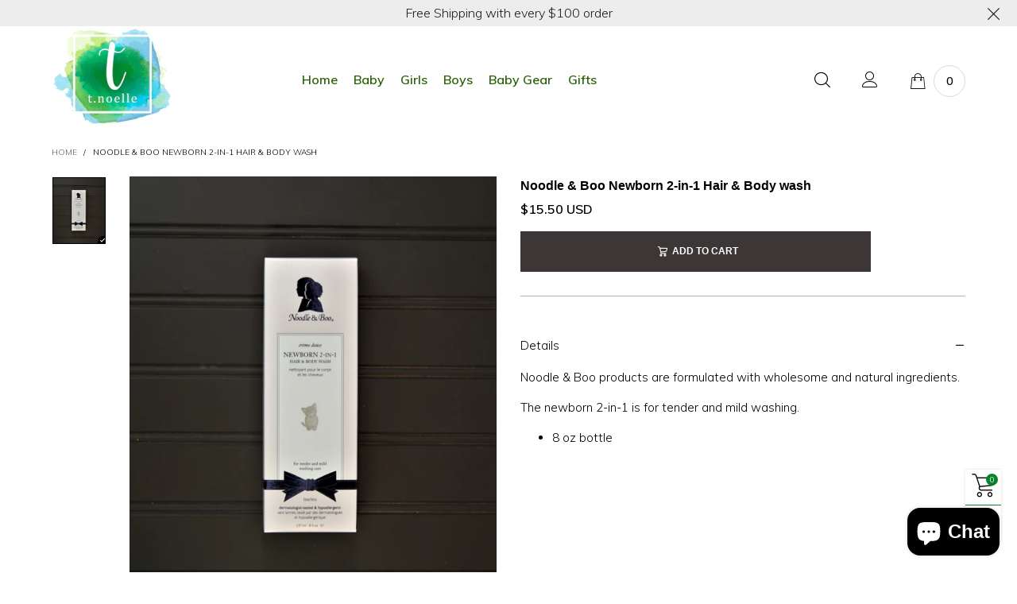

--- FILE ---
content_type: text/html; charset=utf-8
request_url: https://tnoelle.com/?view=color_codes
body_size: 317
content:
{"black":{ "color":"#000000" },"pink":{ "color":"#ff69a3" },"white":{ "color":"#ffffff" },"light-pink":{ "color":"#f4dde8" },"dark-blue":{ "color":"#0000a0" },"red":{ "color":"#ff0000" },"aqua-blue":{ "color":"#31c0ef" },"light-blue":{ "color":"#d2deff" },"blue":{ "color":"#4d73ec" },"turquoise":{ "color":"#84e6dc" },"purple":{ "color":"#8b0bb6" },"light-purple":{ "color":"#e1b6f4" },"navy-blue":{ "color":"#0d1760" },"hot-pink":{ "color":"#df2f73" },"melon-pink":{ "color":"#ea5b81" },"yellow":{ "color":"#ffff00" },"light-yellow":{ "color":"#f1ec9b" },"brown-red":{ "color":"#b54b4b" },"brown":{ "color":"#661a00" },"neon-yellow":{ "color":"#c6dc06" },"maroon":{ "color":"#8a2a2a" },"green":{ "color":"#0fb338" },"dark-green":{ "color":"#235a0a" },"dark-pink":{ "color":"#c41455" },"deep-navy":{ "color":"#000080" },"grey":{ "color":"#dddee2" },"orange":{ "color":"#f0965a" }}

--- FILE ---
content_type: text/css
request_url: https://tnoelle.com/cdn/shop/t/13/assets/bt-icons.css?v=8987306680567619611645469535
body_size: 110
content:
.lnr-shopping-cart:before{content:"\e943"}.lnr-shopping-bag:before{content:"\e944"}.lnr-angle-double-right:before{content:"\e941"}.lnr-angle-double-left:before{content:"\e942"}.lnr-interface:before{content:"\e940"}.lnr-star-solid:before{content:"\e93e";color:#efce4a}.lnr-star:before{content:"\e93f"}.lnr-warning:before{content:"\e93c"}.lnr-danger:before{content:"\e93d"}.lnr-right-chevron:before{content:"\e93a"}.lnr-left-chevron:before{content:"\e93b"}.lnr-zoom:before{content:"\e939"}.lnr-icons-03:before{content:"\e602"}.lnr-icons-12:before{content:"\e60b"}.lnr-home:before{content:"\e800"}.lnr-pencil:before{content:"\e802"}.lnr-trash:before{content:"\e811"}.lnr-heart:before{content:"\e813"}.lnr-envelope:before{content:"\e818"}.lnr-eye:before{content:"\e81b"}.lnr-enter:before{content:"\e81f"}.lnr-exit:before{content:"\e820"}.lnr-film-play:before{content:"\e824"}.lnr-camera-video:before{content:"\e825"}.lnr-picture:before{content:"\e827"}.lnr-user:before{content:"\e82a"}.lnr-users:before{content:"\e82b"}.lnr-cart:before{content:"\e82e"}.lnr-phone-handset:before{content:"\e830"}.lnr-phone:before{content:"\e831"}.lnr-map-marker:before{content:"\e833"}.lnr-location:before{content:"\e835"}.lnr-calendar-full:before{content:"\e836"}.lnr-bubble:before{content:"\e83f"}.lnr-earth:before{content:"\e853"}.lnr-smile:before{content:"\e854"}.lnr-sad:before{content:"\e855"}.lnr-bullhorn:before{content:"\e859"}.lnr-sync:before{content:"\e862"}.lnr-clock:before{content:"\e864"}.lnr-magnifier:before{content:"\e86f"}.lnr-cross:before{content:"\e870"}.lnr-menu:before{content:"\e871"}.lnr-list:before{content:"\e872"}.lnr-chevron-up:before{content:"\e873"}.lnr-chevron-down:before{content:"\e874"}.lnr-chevron-left:before{content:"\e875"}.lnr-chevron-right:before{content:"\e876"}.lnr-arrow-up:before{content:"\e877"}.lnr-arrow-down:before{content:"\e878"}.lnr-arrow-left:before{content:"\e879"}.lnr-arrow-right:before{content:"\e87a"}.lnr-move:before{content:"\e87b"}.lnr-question-circle:before{content:"\e87d"}.lnr-funnel:before{content:"\e88f"}.lnr-check:before{content:"\e900"}.lnr-pinterest1:before{content:"\e901"}.lnr-quote-left:before{content:"\e902"}.lnr-instagram:before{content:"\e903"}.lnr-paper-plane:before{content:"\e904"}.lnr-quote:before{content:"\e905"}.lnr-google-plus:before{content:"\e906"}.lnr-whatsapp:before{content:"\e907"}.lnr-headphones:before{content:"\e908"}.lnr-tumblr:before{content:"\e909"}.lnr-youtube:before{content:"\e90a"}.lnr-vimeo-logo:before{content:"\e90b"}.lnr-rss-symbol:before{content:"\e90c"}.lnr-pinterest:before{content:"\e90d"}.lnr-twitter:before{content:"\e90e"}.lnr-facebook-letter-logo:before{content:"\e90f"}.lnr-coin:before{content:"\e910"}.lnr-quote-left1:before{content:"\e911"}.lnr-shuffle:before{content:"\e912"}.lnr-truck:before{content:"\e913"}.lnr-snapchat:before{content:"\e914"}.lnr-magnifying-glass:before{content:"\e915"}.lnr-minus:before{content:"\e916"}.lnr-plus:before{content:"\e917"}.lnr-heart1:before{content:"\e918"}.lnr-share-alt:before{content:"\e919"}.lnr-forbidden:before{content:"\e91a"}.lnr-grid-large:before{content:"\e91b"}.lnr-grid-medium:before{content:"\e91c"}.lnr-grid-very-large:before{content:"\e91d"}.lnr-sold:before{content:"\e91e"}.lnr-embarrassed:before{content:"\e91f"}.lnr-smiley:before{content:"\e920"}.lnr-thumbs-up:before{content:"\e921"}.lnr-underclothes:before{content:"\e922"}.lnr-raincoat:before{content:"\e923"}.lnr-skirt:before{content:"\e924"}.lnr-equipment:before{content:"\e925"}.lnr-hat:before{content:"\e926"}.lnr-high-heels:before{content:"\e927"}.lnr-pearl-necklace:before{content:"\e928"}.lnr-dresses:before{content:"\e929"}.lnr-handbag:before{content:"\e92a"}.lnr-shirt:before{content:"\e92b"}.lnr-arrow-point-to-down:before{content:"\e92c"}.lnr-heart2:before{content:"\e92d"}.lnr-heart-1:before{content:"\e92e"}.lnr-ruler:before{content:"\e92f"}.lnr-chevron-circle-right:before{content:"\e930"}.lnr-chevron-circle-left:before{content:"\e931"}.lnr-youtube-play:before{content:"\e932"}.lnr-gift:before{content:"\e933"}.lnr-change:before{content:"\e934"}.lnr-grid-2-stroke:before{content:"\e935"}.lnr-grid-3-stroke:before{content:"\e936"}.lnr-grid-4-stroke:before{content:"\e937"}.lnr-list-stroke:before{content:"\e938"}


--- FILE ---
content_type: text/css
request_url: https://tnoelle.com/cdn/shop/t/13/assets/product-single.css?v=14363932548055606121645469603
body_size: 695
content:
.product-nav__direction__text{font-size:15px}@media (min-width: 768px){.product-nav__direction__text{font-size:21px}}button.shopify-payment-button__button{font-size:12px;text-transform:uppercase;border-radius:0;padding:11px 23px;font-weight:bold;line-height:inherit;color:var(--buy_btn_color);background-color:var(--buy_btn_bkg_color);border:1px solid var(--buy_btn_border_color)}button.shopify-payment-button__button:hover{color:var(--buy_btn_color_hover);background-color:var(--buy_btn_bkg_color_hover) !important;border:1px solid var(--buy_btn_border_color_hover)}@media (min-width: 768px){button.shopify-payment-button__button{padding:13px 26px}}.shopify-payment-button.disabled .shopify-payment-button__button,.additional-checkout-buttons.disabled .shopify-payment-button__button{opacity:0.7;pointer-events:none}@media (max-width: 425px){.shopify-payment-sticky{width:100%}}.shopify-payment-button__button--hidden{display:none !important}a.nav__link-single{color:var(--tab_color_single);font-size:var(--fs_tab_item_single_mobile);padding-bottom:10px}@media (min-width: 992px){a.nav__link-single{font-size:var(--fs_tab_item_single)}}.nav-tab-item--single{padding-bottom:10px}.nav-tab-item--single.active .nav__link-single{color:var(--tab_item_active_color_single);border-bottom:1px solid var(--tab_item_active_color_single)}.tab-accordion{border-radius:0}@media (max-width: 991px){.tab-accordion{border:1px solid var(--tab_border_item_single);border-bottom:none}}.tab-pane--accordion{padding:5px 10px}@media (max-width: 991px){.tab-pane--accordion{border-bottom:1px solid var(--tab_border_item_single)}}@media (min-width: 992px){.tab-pane--accordion{padding:5px 0}}@media (min-width: 992px){.tab-pane--accor-state{display:none !important}.tab-pane--accor-state.active{display:block !important}}@media (min-width: 992px){.tab-accordion-all .tab-accordion__trigger{background:transparent !important;border-top:1px solid var(--tab_border_item_single) !important;border-bottom:none !important}.tab-accordion-all .tab-accordion__trigger:first-child{border:none !important}}.tab-accordion__trigger{border-bottom:1px solid var(--tab_border_item_single) !important;padding:10px;-webkit-transition:ease-in-out all 0.3s;transition:ease-in-out all 0.3s}@media (min-width: 992px){.tab-accordion__trigger{padding:10px 0}}.tab-accordion__trigger:after{content:'\e917';font-family:'BTBeloria';font-size:15px;float:right}.tab-accordion__trigger:focus,.tab-accordion__trigger:hover{color:var(--color_general) !important}.tab-accordion__trigger.open:after{content:'\e916'}@media (max-width: 991px){.tab-accordion__trigger.open{background:rgba(var(--color_general_rgb), 0.05) !important;color:var(--tab_item_active_color_single) !important}}.sc{position:fixed;right:0;z-index:99;background:rgba(var(--bkg_body_rgb), 0.97);-webkit-box-shadow:0 0 3px rgba(var(--color_general_rgb), 0.15);box-shadow:0 0 3px rgba(var(--color_general_rgb), 0.15);display:none;top:auto;bottom:0;left:0;right:0}.sc .product-price--single .product-price__price{font-size:14px}.sc .pg__discount-text{display:none}@media (max-width: 767px){.sc .shopify-payment-button__button{font-size:13px}}.pg__option__label--sticky{min-width:70px}.sc__inner{max-width:1200px}.sc__small-price{font-size:14px;white-space:nowrap;overflow:hidden;font-weight:bold}.sc--active{display:block}.sc__close{line-height:30px;color:rgba(var(--color_general_rgb), 0.6);-webkit-box-shadow:0 0 3px rgba(var(--color_general_rgb), 0.15);box-shadow:0 0 3px rgba(var(--color_general_rgb), 0.15);border:1px solid rgba(var(--color_general_rgb), 0.05)}@media (min-width: 992px){.sc__close{position:absolute;top:0;margin-top:-35px;right:10px;width:100px;height:100px;border-radius:5px;-webkit-transition:ease-in-out all 0.3s;transition:ease-in-out all 0.3s}}.sc__close:focus{border:1px solid rgba(var(--color_general_rgb), 0.05);background:var(--bkg_body);color:rgba(var(--color_general_rgb), 0.6)}.sc__close:hover{border:1px solid var(--color_hover)}.sc__close__image{border-radius:5px}.sc__close__active{display:none}.button--single-sticky{padding:0 3px}.button--single-cart-sticky{white-space:nowrap;-webkit-box-flex:1;-ms-flex-positive:1;flex-grow:1}@media (min-width: 992px){.button--single-cart-sticky{max-width:300px}}@media (max-width: 991px){.sc__mobile{text-transform:uppercase;font-weight:bold;line-height:40px;height:40px}}.sc__close__active--desktop i{font-size:20px;line-height:27px}.sc__close--working{background:var(--bkg_body);height:30px;margin-top:-15px}.sc__close--working .sc__close__active{display:inline-block}.sc__close--working .sc__close__inactive{display:none}.sc__variant-title{font-size:11px;white-space:nowrap;overflow:hidden}.sc__small-price .product-price{margin-top:0}.sc__small-price .product-price--single s.product-price__price{display:none}.sc__small-price .product-price--single span.product-price__price{font-size:20px}.sc__action .pg__option__label{min-width:auto}@media (min-width: 1200px){.sc__action-wrap{padding-left:0;padding-right:0}}.shopify-payment-btn-wrap--sticky{width:100%;margin-top:10px}@media (min-width: 1200px){.shopify-payment-btn-wrap--sticky{margin-top:0;width:auto;max-width:200px;white-space:nowrap}}@media (min-width: 768px){.shopify-payment-btn-wrap--sticky-simple{margin-top:0;max-width:210px;width:auto}}@media (min-width: 992px){.sc__image{margin:0 auto}}.sc__trigger--close{display:none}.sc__trigger i{padding:0 5px}.sc.open .sc__trigger--close{display:block}.sc.open .sc__trigger--open{display:none}.sc__trigger--close{border:1px solid #ddd;background:var(--bkg_body)}@media (max-width: 991px){.sc__trigger--close i{position:absolute;left:50%;top:50%;-webkit-transform:translate(-50%, -50%);transform:translate(-50%, -50%);font-size:25px}}.sc__image-wrap{max-width:50px}.sc__cart-icon{display:none}.sc__cart-icon.loading-ajax{display:block}.sc__cart-icon.loading-ajax+span{display:none}input.spr-form-input,textarea.spr-form-input{padding:9px 8px}.qty-box__input--sticky{width:35px}.product-price__price--freb{font-size:16px}.pg-bottom-tabs__item{margin:0 15px}.pg-bottom-tabs__item.active{border-bottom:1px solid}.store-availability-small-text{font-size:12px}.store-availability-information__button{padding:5px 10px}.store-availability-information__title__stock-icon{color:#0a750a}.store-availability-information__title__outstock-icon{color:#980707}


--- FILE ---
content_type: text/javascript
request_url: https://tnoelle.com/cdn/shop/t/13/assets/bt-application.min.js?v=53573334470406024621645469528
body_size: 49082
content:
if(!function(t,e){"function"==typeof define&&define.amd?define("ev-emitter/ev-emitter",e):"object"==typeof module&&module.exports?module.exports=e():t.EvEmitter=e()}("undefined"!=typeof window?window:this,function(){function t(){}var e=t.prototype;return e.on=function(t,e){if(t&&e){var n=this._events=this._events||{},i=n[t]=n[t]||[];return-1==i.indexOf(e)&&i.push(e),this}},e.once=function(t,e){if(t&&e){this.on(t,e);var n=this._onceEvents=this._onceEvents||{};return(n[t]=n[t]||{})[e]=!0,this}},e.off=function(t,e){var n=this._events&&this._events[t];if(n&&n.length){var i=n.indexOf(e);return-1!=i&&n.splice(i,1),this}},e.emitEvent=function(t,e){var n=this._events&&this._events[t];if(n&&n.length){var i=0,o=n[i];e=e||[];for(var a=this._onceEvents&&this._onceEvents[t];o;){var r=a&&a[o];r&&(this.off(t,o),delete a[o]),o.apply(this,e),o=n[i+=r?0:1]}return this}},e.allOff=e.removeAllListeners=function(){delete this._events,delete this._onceEvents},t}),function(e,n){"use strict";"function"==typeof define&&define.amd?define(["ev-emitter/ev-emitter"],function(t){return n(e,t)}):"object"==typeof module&&module.exports?module.exports=n(e,require("ev-emitter")):e.imagesLoaded=n(e,e.EvEmitter)}("undefined"!=typeof window?window:this,function(e,t){function i(t,e){for(var n in e)t[n]=e[n];return t}function o(t,e,n){return this instanceof o?("string"==typeof t&&(t=document.querySelectorAll(t)),this.elements=function(t){var e=[];if(Array.isArray(t))e=t;else if("number"==typeof t.length)for(var n=0;n<t.length;n++)e.push(t[n]);else e.push(t);return e}(t),this.options=i({},this.options),"function"==typeof e?n=e:i(this.options,e),n&&this.on("always",n),this.getImages(),r&&(this.jqDeferred=new r.Deferred),void setTimeout(function(){this.check()}.bind(this))):new o(t,e,n)}function n(t){this.img=t}function a(t,e){this.url=t,this.element=e,this.img=new Image}var r=e.jQuery,s=e.console;(o.prototype=Object.create(t.prototype)).options={},o.prototype.getImages=function(){this.images=[],this.elements.forEach(this.addElementImages,this)},o.prototype.addElementImages=function(t){"IMG"==t.nodeName&&this.addImage(t),!0===this.options.background&&this.addElementBackgroundImages(t);var e=t.nodeType;if(e&&l[e]){for(var n=t.querySelectorAll("img"),i=0;i<n.length;i++){var o=n[i];this.addImage(o)}if("string"==typeof this.options.background){var a=t.querySelectorAll(this.options.background);for(i=0;i<a.length;i++){var r=a[i];this.addElementBackgroundImages(r)}}}};var l={1:!0,9:!0,11:!0};return o.prototype.addElementBackgroundImages=function(t){var e=getComputedStyle(t);if(e)for(var n=/url\((['"])?(.*?)\1\)/gi,i=n.exec(e.backgroundImage);null!==i;){var o=i&&i[2];o&&this.addBackground(o,t),i=n.exec(e.backgroundImage)}},o.prototype.addImage=function(t){var e=new n(t);this.images.push(e)},o.prototype.addBackground=function(t,e){var n=new a(t,e);this.images.push(n)},o.prototype.check=function(){function e(t,e,n){setTimeout(function(){i.progress(t,e,n)})}var i=this;return this.progressedCount=0,this.hasAnyBroken=!1,this.images.length?void this.images.forEach(function(t){t.once("progress",e),t.check()}):void this.complete()},o.prototype.progress=function(t,e,n){this.progressedCount++,this.hasAnyBroken=this.hasAnyBroken||!t.isLoaded,this.emitEvent("progress",[this,t,e]),this.jqDeferred&&this.jqDeferred.notify&&this.jqDeferred.notify(this,t),this.progressedCount==this.images.length&&this.complete(),this.options.debug&&s&&s.log("progress: "+n,t,e)},o.prototype.complete=function(){var t=this.hasAnyBroken?"fail":"done";if(this.isComplete=!0,this.emitEvent(t,[this]),this.emitEvent("always",[this]),this.jqDeferred){var e=this.hasAnyBroken?"reject":"resolve";this.jqDeferred[e](this)}},(n.prototype=Object.create(t.prototype)).check=function(){return this.getIsImageComplete()?void this.confirm(0!==this.img.naturalWidth,"naturalWidth"):(this.proxyImage=new Image,this.proxyImage.addEventListener("load",this),this.proxyImage.addEventListener("error",this),this.img.addEventListener("load",this),this.img.addEventListener("error",this),void(this.proxyImage.src=this.img.src))},n.prototype.getIsImageComplete=function(){return this.img.complete&&void 0!==this.img.naturalWidth},n.prototype.confirm=function(t,e){this.isLoaded=t,this.emitEvent("progress",[this,this.img,e])},n.prototype.handleEvent=function(t){var e="on"+t.type;this[e]&&this[e](t)},n.prototype.onload=function(){this.confirm(!0,"onload"),this.unbindEvents()},n.prototype.onerror=function(){this.confirm(!1,"onerror"),this.unbindEvents()},n.prototype.unbindEvents=function(){this.proxyImage.removeEventListener("load",this),this.proxyImage.removeEventListener("error",this),this.img.removeEventListener("load",this),this.img.removeEventListener("error",this)},(a.prototype=Object.create(n.prototype)).check=function(){this.img.addEventListener("load",this),this.img.addEventListener("error",this),this.img.src=this.url,this.getIsImageComplete()&&(this.confirm(0!==this.img.naturalWidth,"naturalWidth"),this.unbindEvents())},a.prototype.unbindEvents=function(){this.img.removeEventListener("load",this),this.img.removeEventListener("error",this)},a.prototype.confirm=function(t,e){this.isLoaded=t,this.emitEvent("progress",[this,this.element,e])},(o.makeJQueryPlugin=function(t){(t=t||e.jQuery)&&((r=t).fn.imagesLoaded=function(t,e){return new o(this,t,e).jqDeferred.promise(r(this))})})(),o}),function(t){"function"==typeof define&&define.amd?define(["jquery"],t):"object"==typeof exports?t(require("jquery")):t(jQuery)}(function(m){function f(t){return v.raw?t:encodeURIComponent(t)}function g(t,e){var n=v.raw?t:function(t){0===t.indexOf('"')&&(t=t.slice(1,-1).replace(/\\"/g,'"').replace(/\\\\/g,"\\"));try{return t=decodeURIComponent(t.replace(i," ")),v.json?JSON.parse(t):t}catch(t){}}(t);return m.isFunction(e)?e(n):n}var i=/\+/g,v=m.cookie=function(t,e,n){if(void 0!==e&&!m.isFunction(e)){if("number"==typeof(n=m.extend({},v.defaults,n)).expires){var i=n.expires,o=n.expires=new Date;o.setTime(+o+864e5*i)}return document.cookie=[f(t),"=",(a=e,f(v.json?JSON.stringify(a):String(a))),n.expires?"; expires="+n.expires.toUTCString():"",n.path?"; path="+n.path:"",n.domain?"; domain="+n.domain:"",n.secure?"; secure":""].join("")}for(var a,r,s=t?void 0:{},l=document.cookie?document.cookie.split("; "):[],c=0,u=l.length;c<u;c++){var d=l[c].split("="),h=(r=d.shift(),v.raw?r:decodeURIComponent(r)),p=d.join("=");if(t&&t===h){s=g(p,e);break}t||void 0===(p=g(p))||(s[h]=p)}return s};v.defaults={},m.removeCookie=function(t,e){return void 0!==m.cookie(t)&&(m.cookie(t,"",m.extend({},e,{expires:-1})),!m.cookie(t))}}),void 0===BtCurrency)var BtCurrency={};BtCurrency.loadedData=!1,BtCurrency.cookie={configuration:{expires:365,path:"/",domain:window.location.hostname},name:"currency",nativeName:"native_currency",write:function(t){jQuery.cookie(this.name,t,this.configuration)},read:function(){return jQuery.cookie(this.name)},destroy:function(){jQuery.cookie(this.name,null,this.configuration)},writeNative:function(t){jQuery.cookie(this.nativeName,t,this.configuration)},readNative:function(){return jQuery.cookie(this.nativeName)},destroyNative:function(){jQuery.cookie(this.nativeName,null,this.configuration)}},BtCurrency.moneyFormats={USD:{money_format:"${{amount}}",money_with_currency_format:"${{amount}} USD"},EUR:{money_format:"&euro;{{amount}}",money_with_currency_format:"&euro;{{amount}} EUR"},GBP:{money_format:"&pound;{{amount}}",money_with_currency_format:"&pound;{{amount}} GBP"},CAD:{money_format:"${{amount}}",money_with_currency_format:"${{amount}} CAD"},ALL:{money_format:"Lek {{amount}}",money_with_currency_format:"Lek {{amount}} ALL"},DZD:{money_format:"DA {{amount}}",money_with_currency_format:"DA {{amount}} DZD"},AOA:{money_format:"Kz{{amount}}",money_with_currency_format:"Kz{{amount}} AOA"},ARS:{money_format:"${{amount_with_comma_separator}}",money_with_currency_format:"${{amount_with_comma_separator}} ARS"},AMD:{money_format:"{{amount}} AMD",money_with_currency_format:"{{amount}} AMD"},AWG:{money_format:"Afl{{amount}}",money_with_currency_format:"Afl{{amount}} AWG"},AUD:{money_format:"${{amount}}",money_with_currency_format:"${{amount}} AUD"},BBD:{money_format:"${{amount}}",money_with_currency_format:"${{amount}} Bds"},AZN:{money_format:"m.{{amount}}",money_with_currency_format:"m.{{amount}} AZN"},BDT:{money_format:"Tk {{amount}}",money_with_currency_format:"Tk {{amount}} BDT"},BSD:{money_format:"BS${{amount}}",money_with_currency_format:"BS${{amount}} BSD"},BHD:{money_format:"{{amount}}0 BD",money_with_currency_format:"{{amount}}0 BHD"},BYR:{money_format:"Br {{amount}}",money_with_currency_format:"Br {{amount}} BYR"},BZD:{money_format:"BZ${{amount}}",money_with_currency_format:"BZ${{amount}} BZD"},BTN:{money_format:"Nu {{amount}}",money_with_currency_format:"Nu {{amount}} BTN"},BAM:{money_format:"KM {{amount_with_comma_separator}}",money_with_currency_format:"KM {{amount_with_comma_separator}} BAM"},BRL:{money_format:"R$ {{amount_with_comma_separator}}",money_with_currency_format:"R$ {{amount_with_comma_separator}} BRL"},BOB:{money_format:"Bs{{amount_with_comma_separator}}",money_with_currency_format:"Bs{{amount_with_comma_separator}} BOB"},BWP:{money_format:"P{{amount}}",money_with_currency_format:"P{{amount}} BWP"},BND:{money_format:"${{amount}}",money_with_currency_format:"${{amount}} BND"},BGN:{money_format:"{{amount}} лв",money_with_currency_format:"{{amount}} лв BGN"},MMK:{money_format:"K{{amount}}",money_with_currency_format:"K{{amount}} MMK"},KHR:{money_format:"KHR{{amount}}",money_with_currency_format:"KHR{{amount}}"},KYD:{money_format:"${{amount}}",money_with_currency_format:"${{amount}} KYD"},XAF:{money_format:"FCFA{{amount}}",money_with_currency_format:"FCFA{{amount}} XAF"},CLP:{money_format:"${{amount_no_decimals}}",money_with_currency_format:"${{amount_no_decimals}} CLP"},CNY:{money_format:"&#165;{{amount}}",money_with_currency_format:"&#165;{{amount}} CNY"},COP:{money_format:"${{amount_with_comma_separator}}",money_with_currency_format:"${{amount_with_comma_separator}} COP"},CRC:{money_format:"&#8353; {{amount_with_comma_separator}}",money_with_currency_format:"&#8353; {{amount_with_comma_separator}} CRC"},HRK:{money_format:"{{amount_with_comma_separator}} kn",money_with_currency_format:"{{amount_with_comma_separator}} kn HRK"},CZK:{money_format:"{{amount_with_comma_separator}} K&#269;",money_with_currency_format:"{{amount_with_comma_separator}} K&#269;"},DKK:{money_format:"{{amount_with_comma_separator}}",money_with_currency_format:"kr.{{amount_with_comma_separator}}"},DOP:{money_format:"RD$ {{amount}}",money_with_currency_format:"RD$ {{amount}}"},XCD:{money_format:"${{amount}}",money_with_currency_format:"EC${{amount}}"},EGP:{money_format:"LE {{amount}}",money_with_currency_format:"LE {{amount}} EGP"},ETB:{money_format:"Br{{amount}}",money_with_currency_format:"Br{{amount}} ETB"},XPF:{money_format:"{{amount_no_decimals_with_comma_separator}} XPF",money_with_currency_format:"{{amount_no_decimals_with_comma_separator}} XPF"},FJD:{money_format:"${{amount}}",money_with_currency_format:"FJ${{amount}}"},GMD:{money_format:"D {{amount}}",money_with_currency_format:"D {{amount}} GMD"},GHS:{money_format:"GH&#8373;{{amount}}",money_with_currency_format:"GH&#8373;{{amount}}"},GTQ:{money_format:"Q{{amount}}",money_with_currency_format:"{{amount}} GTQ"},GYD:{money_format:"G${{amount}}",money_with_currency_format:"${{amount}} GYD"},GEL:{money_format:"{{amount}} GEL",money_with_currency_format:"{{amount}} GEL"},HNL:{money_format:"L {{amount}}",money_with_currency_format:"L {{amount}} HNL"},HKD:{money_format:"${{amount}}",money_with_currency_format:"HK${{amount}}"},HUF:{money_format:"{{amount_no_decimals_with_comma_separator}}",money_with_currency_format:"{{amount_no_decimals_with_comma_separator}} Ft"},ISK:{money_format:"{{amount_no_decimals}} kr",money_with_currency_format:"{{amount_no_decimals}} kr ISK"},INR:{money_format:"Rs. {{amount}}",money_with_currency_format:"Rs. {{amount}}"},IDR:{money_format:"{{amount_with_comma_separator}}",money_with_currency_format:"Rp {{amount_with_comma_separator}}"},ILS:{money_format:"{{amount}} NIS",money_with_currency_format:"{{amount}} NIS"},JMD:{money_format:"${{amount}}",money_with_currency_format:"${{amount}} JMD"},JPY:{money_format:"&#165;{{amount_no_decimals}}",money_with_currency_format:"&#165;{{amount_no_decimals}} JPY"},JEP:{money_format:"&pound;{{amount}}",money_with_currency_format:"&pound;{{amount}} JEP"},JOD:{money_format:"{{amount}}0 JD",money_with_currency_format:"{{amount}}0 JOD"},KZT:{money_format:"{{amount}} KZT",money_with_currency_format:"{{amount}} KZT"},KES:{money_format:"KSh{{amount}}",money_with_currency_format:"KSh{{amount}}"},KWD:{money_format:"{{amount}}0 KD",money_with_currency_format:"{{amount}}0 KWD"},KGS:{money_format:"лв{{amount}}",money_with_currency_format:"лв{{amount}}"},LVL:{money_format:"Ls {{amount}}",money_with_currency_format:"Ls {{amount}} LVL"},LBP:{money_format:"L&pound;{{amount}}",money_with_currency_format:"L&pound;{{amount}} LBP"},LTL:{money_format:"{{amount}} Lt",money_with_currency_format:"{{amount}} Lt"},MGA:{money_format:"Ar {{amount}}",money_with_currency_format:"Ar {{amount}} MGA"},MKD:{money_format:"ден {{amount}}",money_with_currency_format:"ден {{amount}} MKD"},MOP:{money_format:"MOP${{amount}}",money_with_currency_format:"MOP${{amount}}"},MVR:{money_format:"Rf{{amount}}",money_with_currency_format:"Rf{{amount}} MRf"},MXN:{money_format:"$ {{amount}}",money_with_currency_format:"$ {{amount}} MXN"},MYR:{money_format:"RM{{amount}} MYR",money_with_currency_format:"RM{{amount}} MYR"},MUR:{money_format:"Rs {{amount}}",money_with_currency_format:"Rs {{amount}} MUR"},MDL:{money_format:"{{amount}} MDL",money_with_currency_format:"{{amount}} MDL"},MAD:{money_format:"{{amount}} dh",money_with_currency_format:"Dh {{amount}} MAD"},MNT:{money_format:"{{amount_no_decimals}} &#8366",money_with_currency_format:"{{amount_no_decimals}} MNT"},MZN:{money_format:"{{amount}} Mt",money_with_currency_format:"Mt {{amount}} MZN"},NAD:{money_format:"N${{amount}}",money_with_currency_format:"N${{amount}} NAD"},NPR:{money_format:"Rs{{amount}}",money_with_currency_format:"Rs{{amount}} NPR"},ANG:{money_format:"&fnof;{{amount}}",money_with_currency_format:"{{amount}} NA&fnof;"},NZD:{money_format:"${{amount}}",money_with_currency_format:"${{amount}} NZD"},NIO:{money_format:"C${{amount}}",money_with_currency_format:"C${{amount}} NIO"},NGN:{money_format:"&#8358;{{amount}}",money_with_currency_format:"&#8358;{{amount}} NGN"},NOK:{money_format:"kr {{amount_with_comma_separator}}",money_with_currency_format:"kr {{amount_with_comma_separator}} NOK"},OMR:{money_format:"{{amount_with_comma_separator}} OMR",money_with_currency_format:"{{amount_with_comma_separator}} OMR"},PKR:{money_format:"Rs.{{amount}}",money_with_currency_format:"Rs.{{amount}} PKR"},PGK:{money_format:"K {{amount}}",money_with_currency_format:"K {{amount}} PGK"},PYG:{money_format:"Gs. {{amount_no_decimals_with_comma_separator}}",money_with_currency_format:"Gs. {{amount_no_decimals_with_comma_separator}} PYG"},PEN:{money_format:"S/. {{amount}}",money_with_currency_format:"S/. {{amount}} PEN"},PHP:{money_format:"&#8369;{{amount}}",money_with_currency_format:"&#8369;{{amount}} PHP"},PLN:{money_format:"{{amount_with_comma_separator}} zl",money_with_currency_format:"{{amount_with_comma_separator}} zl PLN"},QAR:{money_format:"QAR {{amount_with_comma_separator}}",money_with_currency_format:"QAR {{amount_with_comma_separator}}"},RON:{money_format:"{{amount_with_comma_separator}} lei",money_with_currency_format:"{{amount_with_comma_separator}} lei RON"},RUB:{money_format:"&#1088;&#1091;&#1073;{{amount_with_comma_separator}}",money_with_currency_format:"&#1088;&#1091;&#1073;{{amount_with_comma_separator}} RUB"},RWF:{money_format:"{{amount_no_decimals}} RF",money_with_currency_format:"{{amount_no_decimals}} RWF"},WST:{money_format:"WS$ {{amount}}",money_with_currency_format:"WS$ {{amount}} WST"},SAR:{money_format:"{{amount}} SR",money_with_currency_format:"{{amount}} SAR"},STD:{money_format:"Db {{amount}}",money_with_currency_format:"Db {{amount}} STD"},RSD:{money_format:"{{amount}} RSD",money_with_currency_format:"{{amount}} RSD"},SCR:{money_format:"Rs {{amount}}",money_with_currency_format:"Rs {{amount}} SCR"},SGD:{money_format:"${{amount}}",money_with_currency_format:"${{amount}} SGD"},SYP:{money_format:"S&pound;{{amount}}",money_with_currency_format:"S&pound;{{amount}} SYP"},ZAR:{money_format:"R {{amount}}",money_with_currency_format:"R {{amount}} ZAR"},KRW:{money_format:"&#8361;{{amount_no_decimals}}",money_with_currency_format:"&#8361;{{amount_no_decimals}} KRW"},LKR:{money_format:"Rs {{amount}}",money_with_currency_format:"Rs {{amount}} LKR"},SEK:{money_format:"{{amount_no_decimals}} kr",money_with_currency_format:"{{amount_no_decimals}} kr SEK"},CHF:{money_format:"SFr. {{amount}}",money_with_currency_format:"SFr. {{amount}} CHF"},TWD:{money_format:"${{amount}}",money_with_currency_format:"${{amount}} TWD"},THB:{money_format:"{{amount}} &#xe3f;",money_with_currency_format:"{{amount}} &#xe3f; THB"},TZS:{money_format:"{{amount}} TZS",money_with_currency_format:"{{amount}} TZS"},TTD:{money_format:"${{amount}}",money_with_currency_format:"${{amount}} TTD"},TND:{money_format:"{{amount}}",money_with_currency_format:"{{amount}} DT"},TRY:{money_format:"{{amount}}TL",money_with_currency_format:"{{amount}}TL"},UGX:{money_format:"Ush {{amount_no_decimals}}",money_with_currency_format:"Ush {{amount_no_decimals}} UGX"},UAH:{money_format:"₴{{amount}}",money_with_currency_format:"₴{{amount}} UAH"},AED:{money_format:"Dhs. {{amount}}",money_with_currency_format:"Dhs. {{amount}} AED"},UYU:{money_format:"${{amount_with_comma_separator}}",money_with_currency_format:"${{amount_with_comma_separator}} UYU"},VUV:{money_format:"${{amount}}",money_with_currency_format:"${{amount}}VT"},VEF:{money_format:"Bs. {{amount_with_comma_separator}}",money_with_currency_format:"Bs. {{amount_with_comma_separator}} VEF"},VND:{money_format:"{{amount_no_decimals_with_comma_separator}}&#8363;",money_with_currency_format:"{{amount_no_decimals_with_comma_separator}} VND"},XBT:{money_format:"{{amount_no_decimals}} BTC",money_with_currency_format:"{{amount_no_decimals}} BTC"},XOF:{money_format:"CFA{{amount}}",money_with_currency_format:"CFA{{amount}} XOF"},ZMW:{money_format:"K{{amount_no_decimals_with_comma_separator}}",money_with_currency_format:"ZMW{{amount_no_decimals_with_comma_separator}}"}},BtCurrency.formatMoney=function(t,e,n){if("function"==typeof Shopify.formatMoney&&null==n)return Shopify.formatMoney(t,e);"string"==typeof t&&(t=t.replace(".",""));var i="",o=/\{\{\s*(\w+)\s*\}\}/,a=e||"${{amount}}";function r(t,e){return void 0===t?e:t}function s(t,e,n,i){if(e=r(e,2),n=r(n,","),i=r(i,"."),isNaN(t)||null==t)return 0;var o=(t=(t/100).toFixed(e)).split(".");return o[0].replace(/(\d)(?=(\d\d\d)+(?!\d))/g,"$1"+n)+(o[1]?i+o[1]:"")}switch(a.match(o)[1]){case"amount":i=s(t,2);break;case"amount_no_decimals":i=s(t,0);break;case"amount_with_comma_separator":i=s(t,2,".",",");break;case"amount_no_decimals_with_comma_separator":i=s(t,0,".",",");break;case"amount_with_decimals_no_comma_separator":i=s(t,2,"",".")}return a.replace(o,i)},BtCurrency.convert=function(t,e,n){return t*this.rates[e]/this.rates[n]},BtCurrency.rates={USD:1,EUR:1.16926,GBP:1.3222,CAD:.761119,ARS:.0356352,AUD:.738651,BRL:.254338,CLP:.00152325,CNY:.150659,CYP:.397899,CZK:.0451043,DKK:.156894,EEK:.0706676,HKD:.127433,HUF:.00361256,ISK:.00936811,INR:.0145123,JMD:.0077186,JPY:.00904407,LVL:1.57329,LTL:.320236,MTL:.293496,MXN:.0519375,NZD:.679459,NOK:.124031,PLN:.268687,SGD:.732704,SKK:21.5517,SIT:175.439,ZAR:.0738248,KRW:89404e-8,SEK:.114038,CHF:1.00682,TWD:.0327553,UYU:.0316395,MYR:.247258,BSD:1,CRC:.00176387,RON:.250871,PHP:.0187052,AED:.272294,VEB:100125e-9,IDR:695175e-10,TRY:.217034,THB:.030106,TTD:.148555,ILS:.274856,SYP:.00194171,XCD:.370032,COP:347453e-9,RUB:.0158237,HRK:.15807,KZT:.00291045,TZS:439667e-9,XPT:842.45,SAR:.266667,NIO:.03165,LAK:118584e-9,OMR:2.60078,AMD:.00207065,CDF:618062e-9,KPW:.0011111,SPL:6,KES:.00992762,ZWD:.00276319,KHR:246637e-9,MVR:.0649462,GTQ:.133497,BZD:.497885,BYR:50351e-9,LYD:.729901,DZD:.00849263,BIF:560288e-9,GIP:1.3222,BOB:.144812,XOF:.00178252,STD:475536e-10,NGN:.00277025,PGK:.30758,ERN:.0666667,MWK:.00137719,CUP:.0377358,GMD:.0211902,CVE:.0106036,BTN:.0145123,XAF:.00178252,UGX:260565e-9,MAD:.105694,MNT:405757e-9,LSL:.0738248,XAG:16.0535,TOP:.438338,SHP:1.3222,RSD:.00991164,HTG:.0150217,MGA:302168e-9,MZN:.0168891,FKP:1.3222,BWP:.0964214,HNL:.0416059,PYG:175657e-9,JEP:1.3222,EGP:.0558945,LBP:66335e-8,ANG:.558145,WST:.385845,TVD:.738651,GYD:.00477651,GGP:1.3222,NPR:.00902785,KMF:.00237669,IRR:233048e-10,XPD:951.531,SRD:.133929,TMM:571317e-10,SZL:.0738248,MOP:.123721,BMD:1,XPF:.00979836,ETB:.0362643,JOD:1.41044,MDL:.0594929,MRO:.00280885,YER:.00398709,BAM:.597831,AWG:.558659,PEN:.304184,VEF:.100125,SLL:125571e-9,KYD:1.21951,AOA:.00399351,TND:.381838,TJS:.108976,SCR:.074035,LKR:.00629133,DJF:.00561816,GNF:110564e-9,VUV:.00892424,SDG:.0555179,IMP:1.3222,GEL:.408996,FJD:.476295,DOP:.0202121,XDR:1.40866,MUR:.0289651,MMK:711224e-9,LRD:.0066019,BBD:.5,ZMK:102063e-9,XAU:1257.35,VND:433333e-10,UAH:.0379603,TMT:.285659,IQD:839791e-9,BGN:.597831,KGS:.0146654,RWF:.00116347,BHD:2.65957,UZS:12739e-8,PKR:.00821577,MKD:.0189717,AFN:.0135873,NAD:.0738248,BDT:.0118927,AZN:.587691,SOS:.00172891,QAR:.274725,PAB:1,CUC:1,SVC:.114286,SBD:.12612,ALL:.00925979,BND:.732704,KWD:3.30428,GHS:.208309,ZMW:.102063,XBT:6523,NTD:.0337206,BYN:.50351,CNH:.150114,MRU:.0280885,STN:.0475536},BtCurrency.convertNumber=function(t,e,n){var i=BtCurrency.convert(t,e,n);return BtCurrency.formatMoney(i,"{{amount_with_decimals_no_comma_separator}}",!0)},BtCurrency.convertSilence=function(o,a,t,r){0!=enableCurrencyConverter&&0!=this.loadedData&&jQuery(t||"span.money").each(function(){if(jQuery(this).attr("data-currency")!==a){if(jQuery(this).attr("data-currency-"+a))jQuery(this).html(jQuery(this).attr("data-currency-"+a));else{var t=0,e=BtCurrency.moneyFormats[o][r||BtCurrency.format]||"{{amount}}",n=BtCurrency.moneyFormats[a][r||BtCurrency.format]||"{{amount}}";t=-1!==e.indexOf("amount_no_decimals")?BtCurrency.convert(100*parseInt(jQuery(this).html().replace(/[^0-9]/g,""),10),o,a):"JOD"===o||"KWD"==o||"BHD"==o?BtCurrency.convert(parseInt(jQuery(this).html().replace(/[^0-9]/g,""),10)/10,o,a):BtCurrency.convert(parseInt(jQuery(this).html().replace(/[^0-9]/g,""),10),o,a);var i=BtCurrency.formatMoney(t,n);jQuery(this).html(i),jQuery(this).attr("data-currency-"+a,i)}jQuery(this).attr("data-currency",a)}})},BtCurrency.convertAll=function(t,e,n,i){0!=enableCurrencyConverter&&(this.convertSilence(t,e,n,i),this.currentCurrency=e,this.cookie.write(e))},BtCurrency.switcherClass={wrap:".currency-switcher",code:".cs__code",current:".cs__current-code",active:".active"};var currencySubmitting=!(BtCurrency.addNativeCurrencyToSwitcher=function(){if(enableCurrencyAuto){var t=this.cookie.readNative();null!=t&&null!=t&&"undefined"!=t&&0<$(this.switcherClass.wrap+" ul").length&&0==$(this.switcherClass.code+'[data-code="'+t+'"]').length&&(0<$(".csi__code--last").length&&$(".csi__code--last").removeClass("csi__code--last"),$(this.switcherClass.wrap+" ul").append('<li><a href="#" class="cs__code csi__code csi__code--last" data-code="'+t+'">'+t+"</a></li>"))}});if(BtCurrency.initSwitcher=function(){var t=this.switcherClass;this.addNativeCurrencyToSwitcher(),$(document).on("click",t.code,function(t){if(t.preventDefault(),enableCurrencyConverter){if(!BtCurrency.loadedData)return;var e=$(this).attr("data-code");if(e==BtCurrency.currentCurrency)return;var n=BtCurrency.currentCurrency;BtCurrency.convertAll(n,e),BtCurrency.updateSwitcher()}else{if(currencySubmitting)return;0<$("#currency_form").length&&(currencySubmitting=!0,$("#currency_form select").val($(this).attr("data-code")),$("#currency_form").submit())}})},BtCurrency.updateSwitcher=function(){var t=this.switcherClass,e=this.currentCurrency;0<$(t.wrap).length&&((0<$(t.code+'[data-code="'+e+'"]').length||enableCurrencyAuto)&&$(t.current).text(e),$(t.code+t.active).removeClass(t.active.replace(".","")),$(t.code+'[data-code="'+e+'"]').addClass(t.active.replace(".","")))},BtCurrency.initSwitcher(),BtCurrency.format=currencyFormat,BtCurrency.moneyFormats[shopCurrency].money_with_currency_format=currencyFormat1,BtCurrency.moneyFormats[shopCurrency].money_format=currencyFormat2,BtCurrency.currentCurrency=defaultCurrency,enableCurrencyConverter&&($.ajaxSetup({cache:!0}),$.getScript("//cdn.shopify.com/s/javascripts/currencies.js",function(t,e,n){BtCurrency.rates=Currency.rates;try{cookieCurrency=BtCurrency.cookie.read()}catch(t){}if(jQuery("span.money span.money").each(function(){jQuery(this).parents("span.money").removeClass("money")}),jQuery("span.money").each(function(){jQuery(this).attr("data-currency-"+shopCurrency,jQuery(this).html())}),null==cookieCurrency||null==cookieCurrency||"undefined"==cookieCurrency)new Promise(function(i,e){if(enableCurrencyAuto)try{var t=Math.floor(Math.random()*Math.floor(theme.currencyServices.length));$.getJSON(theme.currencyServices[t]).then(function(t){var n;n=null!=t.countryCode?t.countryCode:t.country,new Promise(function(t,e){$.getJSON("/?view=currencies",function(t){null!=t[n]&&(defaultCurrency=t[n].code.split(",")[0],BtCurrency.cookie.writeNative(defaultCurrency),BtCurrency.addNativeCurrencyToSwitcher()),i()})})},function(t,e){console.log("Request failed.  Returned status of",e)})}catch(t){e(t)}else i()}).then(function(){if(BtCurrency.loadedData=!0,shopCurrency!==defaultCurrency)BtCurrency.convertAll(shopCurrency,defaultCurrency);else{BtCurrency.currentCurrency=defaultCurrency;try{BtCurrency.cookie.write(defaultCurrency)}catch(t){}}BtCurrency.updateSwitcher()},function(t){console.log(t)});else if(jQuery(".currency-switcher").length&&0===jQuery('.cs__code[data-code="'+cookieCurrency+'"]').length){if(BtCurrency.loadedData=!0,enableCurrencyAuto)cookieCurrency===shopCurrency?(BtCurrency.loadedData=!0,BtCurrency.currentCurrency=shopCurrency):(BtCurrency.loadedData=!0,BtCurrency.convertAll(shopCurrency,cookieCurrency));else if(shopCurrency!==defaultCurrency)BtCurrency.convertAll(shopCurrency,defaultCurrency);else{BtCurrency.currentCurrency=defaultCurrency;try{BtCurrency.cookie.write(defaultCurrency)}catch(t){}}BtCurrency.updateSwitcher()}else cookieCurrency===shopCurrency?(BtCurrency.loadedData=!0,BtCurrency.currentCurrency=shopCurrency):(BtCurrency.loadedData=!0,BtCurrency.convertAll(shopCurrency,cookieCurrency)),BtCurrency.updateSwitcher()})),"undefined"==typeof jQuery)throw new Error("Bootstrap's JavaScript requires jQuery");!function(){"use strict";var t=jQuery.fn.jquery.split(" ")[0].split(".");if(t[0]<2&&t[1]<9||1==t[0]&&9==t[1]&&t[2]<1||3<t[0])throw new Error("Bootstrap's JavaScript requires jQuery version 1.9.1 or higher, but lower than version 4")}(),function(i){"use strict";i.fn.emulateTransitionEnd=function(t){var e=!1,n=this;return i(this).one("bsTransitionEnd",function(){e=!0}),setTimeout(function(){e||i(n).trigger(i.support.transition.end)},t),this},i(function(){i.support.transition=function(){var t=document.createElement("bootstrap"),e={WebkitTransition:"webkitTransitionEnd",MozTransition:"transitionend",OTransition:"oTransitionEnd otransitionend",transition:"transitionend"};for(var n in e)if(void 0!==t.style[n])return{end:e[n]};return!1}(),i.support.transition&&(i.event.special.bsTransitionEnd={bindType:i.support.transition.end,delegateType:i.support.transition.end,handle:function(t){if(i(t.target).is(this))return t.handleObj.handler.apply(this,arguments)}})})}(jQuery),function(a){"use strict";function r(t){a(t).on("click",e,this.close)}var e='[data-dismiss="alert"]';r.VERSION="3.4.1",r.TRANSITION_DURATION=150,r.prototype.close=function(t){var e=a(this),n=e.attr("data-target");n="#"===(n=n||(n=e.attr("href"))&&n.replace(/.*(?=#[^\s]*$)/,""))?[]:n;var i=a(document).find(n);function o(){i.detach().trigger("closed.bs.alert").remove()}t&&t.preventDefault(),i.length||(i=e.closest(".alert")),i.trigger(t=a.Event("close.bs.alert")),t.isDefaultPrevented()||(i.removeClass("in"),a.support.transition&&i.hasClass("fade")?i.one("bsTransitionEnd",o).emulateTransitionEnd(r.TRANSITION_DURATION):o())};var t=a.fn.alert;a.fn.alert=function(n){return this.each(function(){var t=a(this),e=t.data("bs.alert");e||t.data("bs.alert",e=new r(this)),"string"==typeof n&&e[n].call(t)})},a.fn.alert.Constructor=r,a.fn.alert.noConflict=function(){return a.fn.alert=t,this},a(document).on("click.bs.alert.data-api",e,r.prototype.close)}(jQuery),function(a){"use strict";var o=function(t,e){this.$element=a(t),this.options=a.extend({},o.DEFAULTS,e),this.isLoading=!1};function n(i){return this.each(function(){var t=a(this),e=t.data("bs.button"),n="object"==typeof i&&i;e||t.data("bs.button",e=new o(this,n)),"toggle"==i?e.toggle():i&&e.setState(i)})}o.VERSION="3.4.1",o.DEFAULTS={loadingText:"loading..."},o.prototype.setState=function(t){var e="disabled",n=this.$element,i=n.is("input")?"val":"html",o=n.data();t+="Text",null==o.resetText&&n.data("resetText",n[i]()),setTimeout(a.proxy(function(){n[i](null==o[t]?this.options[t]:o[t]),"loadingText"==t?(this.isLoading=!0,n.addClass(e).attr(e,e).prop(e,!0)):this.isLoading&&(this.isLoading=!1,n.removeClass(e).removeAttr(e).prop(e,!1))},this),0)},o.prototype.toggle=function(){var t=!0,e=this.$element.closest('[data-toggle="buttons"]');if(e.length){var n=this.$element.find("input");"radio"==n.prop("type")?(n.prop("checked")&&(t=!1),e.find(".active").removeClass("active"),this.$element.addClass("active")):"checkbox"==n.prop("type")&&(n.prop("checked")!==this.$element.hasClass("active")&&(t=!1),this.$element.toggleClass("active")),n.prop("checked",this.$element.hasClass("active")),t&&n.trigger("change")}else this.$element.attr("aria-pressed",!this.$element.hasClass("active")),this.$element.toggleClass("active")};var t=a.fn.button;a.fn.button=n,a.fn.button.Constructor=o,a.fn.button.noConflict=function(){return a.fn.button=t,this},a(document).on("click.bs.button.data-api",'[data-toggle^="button"]',function(t){var e=a(t.target).closest(".btn");n.call(e,"toggle"),a(t.target).is('input[type="radio"], input[type="checkbox"]')||(t.preventDefault(),e.is("input,button")?e.trigger("focus"):e.find("input:visible,button:visible").first().trigger("focus"))}).on("focus.bs.button.data-api blur.bs.button.data-api",'[data-toggle^="button"]',function(t){a(t.target).closest(".btn").toggleClass("focus",/^focus(in)?$/.test(t.type))})}(jQuery),function(d){"use strict";function h(t,e){this.$element=d(t),this.$indicators=this.$element.find(".carousel-indicators"),this.options=e,this.paused=null,this.sliding=null,this.interval=null,this.$active=null,this.$items=null,this.options.keyboard&&this.$element.on("keydown.bs.carousel",d.proxy(this.keydown,this)),"hover"!=this.options.pause||"ontouchstart"in document.documentElement||this.$element.on("mouseenter.bs.carousel",d.proxy(this.pause,this)).on("mouseleave.bs.carousel",d.proxy(this.cycle,this))}function s(o){return this.each(function(){var t=d(this),e=t.data("bs.carousel"),n=d.extend({},h.DEFAULTS,t.data(),"object"==typeof o&&o),i="string"==typeof o?o:n.slide;e||t.data("bs.carousel",e=new h(this,n)),"number"==typeof o?e.to(o):i?e[i]():n.interval&&e.pause().cycle()})}h.VERSION="3.4.1",h.TRANSITION_DURATION=600,h.DEFAULTS={interval:5e3,pause:"hover",wrap:!0,keyboard:!0},h.prototype.keydown=function(t){if(!/input|textarea/i.test(t.target.tagName)){switch(t.which){case 37:this.prev();break;case 39:this.next();break;default:return}t.preventDefault()}},h.prototype.cycle=function(t){return t||(this.paused=!1),this.interval&&clearInterval(this.interval),this.options.interval&&!this.paused&&(this.interval=setInterval(d.proxy(this.next,this),this.options.interval)),this},h.prototype.getItemIndex=function(t){return this.$items=t.parent().children(".item"),this.$items.index(t||this.$active)},h.prototype.getItemForDirection=function(t,e){var n=this.getItemIndex(e);if(("prev"==t&&0===n||"next"==t&&n==this.$items.length-1)&&!this.options.wrap)return e;var i=(n+("prev"==t?-1:1))%this.$items.length;return this.$items.eq(i)},h.prototype.to=function(t){var e=this,n=this.getItemIndex(this.$active=this.$element.find(".item.active"));if(!(t>this.$items.length-1||t<0))return this.sliding?this.$element.one("slid.bs.carousel",function(){e.to(t)}):n==t?this.pause().cycle():this.slide(n<t?"next":"prev",this.$items.eq(t))},h.prototype.pause=function(t){return t||(this.paused=!0),this.$element.find(".next, .prev").length&&d.support.transition&&(this.$element.trigger(d.support.transition.end),this.cycle(!0)),this.interval=clearInterval(this.interval),this},h.prototype.next=function(){if(!this.sliding)return this.slide("next")},h.prototype.prev=function(){if(!this.sliding)return this.slide("prev")},h.prototype.slide=function(t,e){var n=this.$element.find(".item.active"),i=e||this.getItemForDirection(t,n),o=this.interval,a="next"==t?"left":"right",r=this;if(i.hasClass("active"))return this.sliding=!1;var s=i[0],l=d.Event("slide.bs.carousel",{relatedTarget:s,direction:a});if(this.$element.trigger(l),!l.isDefaultPrevented()){if(this.sliding=!0,o&&this.pause(),this.$indicators.length){this.$indicators.find(".active").removeClass("active");var c=d(this.$indicators.children()[this.getItemIndex(i)]);c&&c.addClass("active")}var u=d.Event("slid.bs.carousel",{relatedTarget:s,direction:a});return d.support.transition&&this.$element.hasClass("slide")?(i.addClass(t),"object"==typeof i&&i.length&&i[0].offsetWidth,n.addClass(a),i.addClass(a),n.one("bsTransitionEnd",function(){i.removeClass([t,a].join(" ")).addClass("active"),n.removeClass(["active",a].join(" ")),r.sliding=!1,setTimeout(function(){r.$element.trigger(u)},0)}).emulateTransitionEnd(h.TRANSITION_DURATION)):(n.removeClass("active"),i.addClass("active"),this.sliding=!1,this.$element.trigger(u)),o&&this.cycle(),this}};var t=d.fn.carousel;d.fn.carousel=s,d.fn.carousel.Constructor=h,d.fn.carousel.noConflict=function(){return d.fn.carousel=t,this};function e(t){var e=d(this),n=e.attr("href");n=n&&n.replace(/.*(?=#[^\s]+$)/,"");var i=e.attr("data-target")||n,o=d(document).find(i);if(o.hasClass("carousel")){var a=d.extend({},o.data(),e.data()),r=e.attr("data-slide-to");r&&(a.interval=!1),s.call(o,a),r&&o.data("bs.carousel").to(r),t.preventDefault()}}d(document).on("click.bs.carousel.data-api","[data-slide]",e).on("click.bs.carousel.data-api","[data-slide-to]",e),d(window).on("load",function(){d('[data-ride="carousel"]').each(function(){var t=d(this);s.call(t,t.data())})})}(jQuery),function(r){"use strict";var s=function(t,e){this.$element=r(t),this.options=r.extend({},s.DEFAULTS,e),this.$trigger=r('[data-toggle="collapse"][href="#'+t.id+'"],[data-toggle="collapse"][data-target="#'+t.id+'"]'),this.transitioning=null,this.options.parent?this.$parent=this.getParent():this.addAriaAndCollapsedClass(this.$element,this.$trigger),this.options.toggle&&this.toggle()};function o(t){var e,n=t.attr("data-target")||(e=t.attr("href"))&&e.replace(/.*(?=#[^\s]+$)/,"");return r(document).find(n)}function l(i){return this.each(function(){var t=r(this),e=t.data("bs.collapse"),n=r.extend({},s.DEFAULTS,t.data(),"object"==typeof i&&i);!e&&n.toggle&&/show|hide/.test(i)&&(n.toggle=!1),e||t.data("bs.collapse",e=new s(this,n)),"string"==typeof i&&e[i]()})}s.VERSION="3.4.1",s.TRANSITION_DURATION=350,s.DEFAULTS={toggle:!0},s.prototype.dimension=function(){return this.$element.hasClass("width")?"width":"height"},s.prototype.show=function(){if(!this.transitioning&&!this.$element.hasClass("in")){var t,e=this.$parent&&this.$parent.children(".panel").children(".in, .collapsing");if(!(e&&e.length&&(t=e.data("bs.collapse"))&&t.transitioning)){var n=r.Event("show.bs.collapse");if(this.$element.trigger(n),!n.isDefaultPrevented()){e&&e.length&&(l.call(e,"hide"),t||e.data("bs.collapse",null));var i=this.dimension();this.$element.removeClass("collapse").addClass("collapsing")[i](0).attr("aria-expanded",!0),this.$trigger.removeClass("collapsed").attr("aria-expanded",!0),this.transitioning=1;var o=function(){this.$element.removeClass("collapsing").addClass("collapse in")[i](""),this.transitioning=0,this.$element.trigger("shown.bs.collapse")};if(!r.support.transition)return o.call(this);var a=r.camelCase(["scroll",i].join("-"));this.$element.one("bsTransitionEnd",r.proxy(o,this)).emulateTransitionEnd(s.TRANSITION_DURATION)[i](this.$element[0][a])}}}},s.prototype.hide=function(){if(!this.transitioning&&this.$element.hasClass("in")){var t=r.Event("hide.bs.collapse");if(this.$element.trigger(t),!t.isDefaultPrevented()){var e=this.dimension();this.$element[e](this.$element[e]())[0].offsetHeight,this.$element.addClass("collapsing").removeClass("collapse in").attr("aria-expanded",!1),this.$trigger.addClass("collapsed").attr("aria-expanded",!1),this.transitioning=1;var n=function(){this.transitioning=0,this.$element.removeClass("collapsing").addClass("collapse").trigger("hidden.bs.collapse")};if(!r.support.transition)return n.call(this);this.$element[e](0).one("bsTransitionEnd",r.proxy(n,this)).emulateTransitionEnd(s.TRANSITION_DURATION)}}},s.prototype.toggle=function(){this[this.$element.hasClass("in")?"hide":"show"]()},s.prototype.getParent=function(){return r(document).find(this.options.parent).find('[data-toggle="collapse"][data-parent="'+this.options.parent+'"]').each(r.proxy(function(t,e){var n=r(e);this.addAriaAndCollapsedClass(o(n),n)},this)).end()},s.prototype.addAriaAndCollapsedClass=function(t,e){var n=t.hasClass("in");t.attr("aria-expanded",n),e.toggleClass("collapsed",!n).attr("aria-expanded",n)};var t=r.fn.collapse;r.fn.collapse=l,r.fn.collapse.Constructor=s,r.fn.collapse.noConflict=function(){return r.fn.collapse=t,this},r(document).on("click.bs.collapse.data-api",'[data-toggle="collapse"]',function(t){var e=r(this);e.attr("data-target")||t.preventDefault();var n=o(e),i=n.data("bs.collapse")?"toggle":e.data();l.call(n,i)})}(jQuery),function(r){"use strict";function i(t){r(t).on("click.bs.dropdown",this.toggle)}var s='[data-toggle="dropdown"]';function l(t){var e=t.attr("data-target"),n="#"!==(e=e||(e=t.attr("href"))&&/#[A-Za-z]/.test(e)&&e.replace(/.*(?=#[^\s]*$)/,""))?r(document).find(e):null;return n&&n.length?n:t.parent()}function a(i){i&&3===i.which||(r(".dropdown-backdrop").remove(),r(s).each(function(){var t=r(this),e=l(t),n={relatedTarget:this};e.hasClass("open")&&(i&&"click"==i.type&&/input|textarea/i.test(i.target.tagName)&&r.contains(e[0],i.target)||(e.trigger(i=r.Event("hide.bs.dropdown",n)),i.isDefaultPrevented()||(t.attr("aria-expanded","false"),e.removeClass("open").trigger(r.Event("hidden.bs.dropdown",n)))))}))}i.VERSION="3.4.1",i.prototype.toggle=function(t){var e=r(this);if(!e.is(".disabled, :disabled")){var n=l(e),i=n.hasClass("open");if(a(),!i){"ontouchstart"in document.documentElement&&!n.closest(".navbar-nav").length&&r(document.createElement("div")).addClass("dropdown-backdrop").insertAfter(r(this)).on("click",a);var o={relatedTarget:this};if(n.trigger(t=r.Event("show.bs.dropdown",o)),t.isDefaultPrevented())return;e.trigger("focus").attr("aria-expanded","true"),n.toggleClass("open").trigger(r.Event("shown.bs.dropdown",o))}return!1}},i.prototype.keydown=function(t){if(/(38|40|27|32)/.test(t.which)&&!/input|textarea/i.test(t.target.tagName)){var e=r(this);if(t.preventDefault(),t.stopPropagation(),!e.is(".disabled, :disabled")){var n=l(e),i=n.hasClass("open");if(!i&&27!=t.which||i&&27==t.which)return 27==t.which&&n.find(s).trigger("focus"),e.trigger("click");var o=n.find(".dropdown-menu li:not(.disabled):visible a");if(o.length){var a=o.index(t.target);38==t.which&&0<a&&a--,40==t.which&&a<o.length-1&&a++,~a||(a=0),o.eq(a).trigger("focus")}}}};var t=r.fn.dropdown;r.fn.dropdown=function(n){return this.each(function(){var t=r(this),e=t.data("bs.dropdown");e||t.data("bs.dropdown",e=new i(this)),"string"==typeof n&&e[n].call(t)})},r.fn.dropdown.Constructor=i,r.fn.dropdown.noConflict=function(){return r.fn.dropdown=t,this},r(document).on("click.bs.dropdown.data-api",a).on("click.bs.dropdown.data-api",".dropdown form",function(t){t.stopPropagation()}).on("click.bs.dropdown.data-api",s,i.prototype.toggle).on("keydown.bs.dropdown.data-api",s,i.prototype.keydown).on("keydown.bs.dropdown.data-api",".dropdown-menu",i.prototype.keydown)}(jQuery),function(r){"use strict";function a(t,e){this.options=e,this.$body=r(document.body),this.$element=r(t),this.$dialog=this.$element.find(".modal-dialog"),this.$backdrop=null,this.isShown=null,this.originalBodyPad=null,this.scrollbarWidth=0,this.ignoreBackdropClick=!1,this.fixedContent=".navbar-fixed-top, .navbar-fixed-bottom",this.options.remote&&this.$element.find(".modal-content").load(this.options.remote,r.proxy(function(){this.$element.trigger("loaded.bs.modal")},this))}function s(i,o){return this.each(function(){var t=r(this),e=t.data("bs.modal"),n=r.extend({},a.DEFAULTS,t.data(),"object"==typeof i&&i);e||t.data("bs.modal",e=new a(this,n)),"string"==typeof i?e[i](o):n.show&&e.show(o)})}a.VERSION="3.4.1",a.TRANSITION_DURATION=300,a.BACKDROP_TRANSITION_DURATION=150,a.DEFAULTS={backdrop:!0,keyboard:!0,show:!0},a.prototype.toggle=function(t){return this.isShown?this.hide():this.show(t)},a.prototype.show=function(n){var i=this,t=r.Event("show.bs.modal",{relatedTarget:n});this.$element.trigger(t),this.isShown||t.isDefaultPrevented()||(this.isShown=!0,this.checkScrollbar(),this.setScrollbar(),this.$body.addClass("modal-open"),this.escape(),this.resize(),this.$element.on("click.dismiss.bs.modal",'[data-dismiss="modal"]',r.proxy(this.hide,this)),this.$dialog.on("mousedown.dismiss.bs.modal",function(){i.$element.one("mouseup.dismiss.bs.modal",function(t){r(t.target).is(i.$element)&&(i.ignoreBackdropClick=!0)})}),this.backdrop(function(){var t=r.support.transition&&i.$element.hasClass("fade");i.$element.parent().length||i.$element.appendTo(i.$body),i.$element.show().scrollTop(0),i.adjustDialog(),t&&i.$element[0].offsetWidth,i.$element.addClass("in"),i.enforceFocus();var e=r.Event("shown.bs.modal",{relatedTarget:n});t?i.$dialog.one("bsTransitionEnd",function(){i.$element.trigger("focus").trigger(e)}).emulateTransitionEnd(a.TRANSITION_DURATION):i.$element.trigger("focus").trigger(e)}))},a.prototype.hide=function(t){t&&t.preventDefault(),t=r.Event("hide.bs.modal"),this.$element.trigger(t),this.isShown&&!t.isDefaultPrevented()&&(this.isShown=!1,this.escape(),this.resize(),r(document).off("focusin.bs.modal"),this.$element.removeClass("in").off("click.dismiss.bs.modal").off("mouseup.dismiss.bs.modal"),this.$dialog.off("mousedown.dismiss.bs.modal"),r.support.transition&&this.$element.hasClass("fade")?this.$element.one("bsTransitionEnd",r.proxy(this.hideModal,this)).emulateTransitionEnd(a.TRANSITION_DURATION):this.hideModal())},a.prototype.enforceFocus=function(){r(document).off("focusin.bs.modal").on("focusin.bs.modal",r.proxy(function(t){document===t.target||this.$element[0]===t.target||this.$element.has(t.target).length||this.$element.trigger("focus")},this))},a.prototype.escape=function(){this.isShown&&this.options.keyboard?this.$element.on("keydown.dismiss.bs.modal",r.proxy(function(t){27==t.which&&this.hide()},this)):this.isShown||this.$element.off("keydown.dismiss.bs.modal")},a.prototype.resize=function(){this.isShown?r(window).on("resize.bs.modal",r.proxy(this.handleUpdate,this)):r(window).off("resize.bs.modal")},a.prototype.hideModal=function(){var t=this;this.$element.hide(),this.backdrop(function(){t.$body.removeClass("modal-open"),t.resetAdjustments(),t.resetScrollbar(),t.$element.trigger("hidden.bs.modal")})},a.prototype.removeBackdrop=function(){this.$backdrop&&this.$backdrop.remove(),this.$backdrop=null},a.prototype.backdrop=function(t){var e=this,n=this.$element.hasClass("fade")?"fade":"";if(this.isShown&&this.options.backdrop){var i=r.support.transition&&n;if(this.$backdrop=r(document.createElement("div")).addClass("modal-backdrop "+n).appendTo(this.$body),this.$element.on("click.dismiss.bs.modal",r.proxy(function(t){this.ignoreBackdropClick?this.ignoreBackdropClick=!1:t.target===t.currentTarget&&("static"==this.options.backdrop?this.$element[0].focus():this.hide())},this)),i&&this.$backdrop[0].offsetWidth,this.$backdrop.addClass("in"),!t)return;i?this.$backdrop.one("bsTransitionEnd",t).emulateTransitionEnd(a.BACKDROP_TRANSITION_DURATION):t()}else if(!this.isShown&&this.$backdrop){this.$backdrop.removeClass("in");var o=function(){e.removeBackdrop(),t&&t()};r.support.transition&&this.$element.hasClass("fade")?this.$backdrop.one("bsTransitionEnd",o).emulateTransitionEnd(a.BACKDROP_TRANSITION_DURATION):o()}else t&&t()},a.prototype.handleUpdate=function(){this.adjustDialog()},a.prototype.adjustDialog=function(){var t=this.$element[0].scrollHeight>document.documentElement.clientHeight;this.$element.css({paddingLeft:!this.bodyIsOverflowing&&t?this.scrollbarWidth:"",paddingRight:this.bodyIsOverflowing&&!t?this.scrollbarWidth:""})},a.prototype.resetAdjustments=function(){this.$element.css({paddingLeft:"",paddingRight:""})},a.prototype.checkScrollbar=function(){var t=window.innerWidth;if(!t){var e=document.documentElement.getBoundingClientRect();t=e.right-Math.abs(e.left)}this.bodyIsOverflowing=document.body.clientWidth<t,this.scrollbarWidth=this.measureScrollbar()},a.prototype.setScrollbar=function(){var t=parseInt(this.$body.css("padding-right")||0,10);this.originalBodyPad=document.body.style.paddingRight||"";var o=this.scrollbarWidth;this.bodyIsOverflowing&&(this.$body.css("padding-right",t+o),r(this.fixedContent).each(function(t,e){var n=e.style.paddingRight,i=r(e).css("padding-right");r(e).data("padding-right",n).css("padding-right",parseFloat(i)+o+"px")}))},a.prototype.resetScrollbar=function(){this.$body.css("padding-right",this.originalBodyPad),r(this.fixedContent).each(function(t,e){var n=r(e).data("padding-right");r(e).removeData("padding-right"),e.style.paddingRight=n||""})},a.prototype.measureScrollbar=function(){var t=document.createElement("div");t.className="modal-scrollbar-measure",this.$body.append(t);var e=t.offsetWidth-t.clientWidth;return this.$body[0].removeChild(t),e};var t=r.fn.modal;r.fn.modal=s,r.fn.modal.Constructor=a,r.fn.modal.noConflict=function(){return r.fn.modal=t,this},r(document).on("click.bs.modal.data-api",'[data-toggle="modal"]',function(t){var e=r(this),n=e.attr("href"),i=e.attr("data-target")||n&&n.replace(/.*(?=#[^\s]+$)/,""),o=r(document).find(i),a=o.data("bs.modal")?"toggle":r.extend({remote:!/#/.test(n)&&n},o.data(),e.data());e.is("a")&&t.preventDefault(),o.one("show.bs.modal",function(t){t.isDefaultPrevented()||o.one("hidden.bs.modal",function(){e.is(":visible")&&e.trigger("focus")})}),s.call(o,a,this)})}(jQuery),function(f){"use strict";var i=["sanitize","whiteList","sanitizeFn"],r=["background","cite","href","itemtype","longdesc","poster","src","xlink:href"],s=/^(?:(?:https?|mailto|ftp|tel|file):|[^&:/?#]*(?:[/?#]|$))/gi,l=/^data:(?:image\/(?:bmp|gif|jpeg|jpg|png|tiff|webp)|video\/(?:mpeg|mp4|ogg|webm)|audio\/(?:mp3|oga|ogg|opus));base64,[a-z0-9+/]+=*$/i;function m(t,e){var n=t.nodeName.toLowerCase();if(-1!==f.inArray(n,e))return-1===f.inArray(n,r)||Boolean(t.nodeValue.match(s)||t.nodeValue.match(l));for(var i=f(e).filter(function(t,e){return e instanceof RegExp}),o=0,a=i.length;o<a;o++)if(n.match(i[o]))return 1}function o(t,e,n){if(0===t.length)return t;if(n&&"function"==typeof n)return n(t);if(!document.implementation||!document.implementation.createHTMLDocument)return t;var i=document.implementation.createHTMLDocument("sanitization");i.body.innerHTML=t;for(var o=f.map(e,function(t,e){return e}),a=f(i.body).find("*"),r=0,s=a.length;r<s;r++){var l=a[r],c=l.nodeName.toLowerCase();if(-1!==f.inArray(c,o))for(var u=f.map(l.attributes,function(t){return t}),d=[].concat(e["*"]||[],e[c]||[]),h=0,p=u.length;h<p;h++)m(u[h],d)||l.removeAttribute(u[h].nodeName);else l.parentNode.removeChild(l)}return i.body.innerHTML}function g(t,e){this.type=null,this.options=null,this.enabled=null,this.timeout=null,this.hoverState=null,this.$element=null,this.inState=null,this.init("tooltip",t,e)}g.VERSION="3.4.1",g.TRANSITION_DURATION=150,g.DEFAULTS={animation:!0,placement:"top",selector:!1,template:'<div class="tooltip" role="tooltip"><div class="tooltip-arrow"></div><div class="tooltip-inner"></div></div>',trigger:"hover focus",title:"",delay:0,html:!1,container:!1,viewport:{selector:"body",padding:0},sanitize:!0,sanitizeFn:null,whiteList:{"*":["class","dir","id","lang","role",/^aria-[\w-]*$/i],a:["target","href","title","rel"],area:[],b:[],br:[],col:[],code:[],div:[],em:[],hr:[],h1:[],h2:[],h3:[],h4:[],h5:[],h6:[],i:[],img:["src","alt","title","width","height"],li:[],ol:[],p:[],pre:[],s:[],small:[],span:[],sub:[],sup:[],strong:[],u:[],ul:[]}},g.prototype.init=function(t,e,n){if(this.enabled=!0,this.type=t,this.$element=f(e),this.options=this.getOptions(n),this.$viewport=this.options.viewport&&f(document).find(f.isFunction(this.options.viewport)?this.options.viewport.call(this,this.$element):this.options.viewport.selector||this.options.viewport),this.inState={click:!1,hover:!1,focus:!1},this.$element[0]instanceof document.constructor&&!this.options.selector)throw new Error("`selector` option must be specified when initializing "+this.type+" on the window.document object!");for(var i=this.options.trigger.split(" "),o=i.length;o--;){var a=i[o];if("click"==a)this.$element.on("click."+this.type,this.options.selector,f.proxy(this.toggle,this));else if("manual"!=a){var r="hover"==a?"mouseenter":"focusin",s="hover"==a?"mouseleave":"focusout";this.$element.on(r+"."+this.type,this.options.selector,f.proxy(this.enter,this)),this.$element.on(s+"."+this.type,this.options.selector,f.proxy(this.leave,this))}}this.options.selector?this._options=f.extend({},this.options,{trigger:"manual",selector:""}):this.fixTitle()},g.prototype.getDefaults=function(){return g.DEFAULTS},g.prototype.getOptions=function(t){var e=this.$element.data();for(var n in e)e.hasOwnProperty(n)&&-1!==f.inArray(n,i)&&delete e[n];return(t=f.extend({},this.getDefaults(),e,t)).delay&&"number"==typeof t.delay&&(t.delay={show:t.delay,hide:t.delay}),t.sanitize&&(t.template=o(t.template,t.whiteList,t.sanitizeFn)),t},g.prototype.getDelegateOptions=function(){var n={},i=this.getDefaults();return this._options&&f.each(this._options,function(t,e){i[t]!=e&&(n[t]=e)}),n},g.prototype.enter=function(t){var e=t instanceof this.constructor?t:f(t.currentTarget).data("bs."+this.type);if(e||(e=new this.constructor(t.currentTarget,this.getDelegateOptions()),f(t.currentTarget).data("bs."+this.type,e)),t instanceof f.Event&&(e.inState["focusin"==t.type?"focus":"hover"]=!0),e.tip().hasClass("in")||"in"==e.hoverState)e.hoverState="in";else{if(clearTimeout(e.timeout),e.hoverState="in",!e.options.delay||!e.options.delay.show)return e.show();e.timeout=setTimeout(function(){"in"==e.hoverState&&e.show()},e.options.delay.show)}},g.prototype.isInStateTrue=function(){for(var t in this.inState)if(this.inState[t])return!0;return!1},g.prototype.leave=function(t){var e=t instanceof this.constructor?t:f(t.currentTarget).data("bs."+this.type);if(e||(e=new this.constructor(t.currentTarget,this.getDelegateOptions()),f(t.currentTarget).data("bs."+this.type,e)),t instanceof f.Event&&(e.inState["focusout"==t.type?"focus":"hover"]=!1),!e.isInStateTrue()){if(clearTimeout(e.timeout),e.hoverState="out",!e.options.delay||!e.options.delay.hide)return e.hide();e.timeout=setTimeout(function(){"out"==e.hoverState&&e.hide()},e.options.delay.hide)}},g.prototype.show=function(){var t=f.Event("show.bs."+this.type);if(this.hasContent()&&this.enabled){this.$element.trigger(t);var e=f.contains(this.$element[0].ownerDocument.documentElement,this.$element[0]);if(t.isDefaultPrevented()||!e)return;var n=this,i=this.tip(),o=this.getUID(this.type);this.setContent(),i.attr("id",o),this.$element.attr("aria-describedby",o),this.options.animation&&i.addClass("fade");var a="function"==typeof this.options.placement?this.options.placement.call(this,i[0],this.$element[0]):this.options.placement,r=/\s?auto?\s?/i,s=r.test(a);s&&(a=a.replace(r,"")||"top"),i.detach().css({top:0,left:0,display:"block"}).addClass(a).data("bs."+this.type,this),this.options.container?i.appendTo(f(document).find(this.options.container)):i.insertAfter(this.$element),this.$element.trigger("inserted.bs."+this.type);var l=this.getPosition(),c=i[0].offsetWidth,u=i[0].offsetHeight;if(s){var d=a,h=this.getPosition(this.$viewport);a="bottom"==a&&l.bottom+u>h.bottom?"top":"top"==a&&l.top-u<h.top?"bottom":"right"==a&&l.right+c>h.width?"left":"left"==a&&l.left-c<h.left?"right":a,i.removeClass(d).addClass(a)}var p=this.getCalculatedOffset(a,l,c,u);this.applyPlacement(p,a);var m=function(){var t=n.hoverState;n.$element.trigger("shown.bs."+n.type),n.hoverState=null,"out"==t&&n.leave(n)};f.support.transition&&this.$tip.hasClass("fade")?i.one("bsTransitionEnd",m).emulateTransitionEnd(g.TRANSITION_DURATION):m()}},g.prototype.applyPlacement=function(t,e){var n=this.tip(),i=n[0].offsetWidth,o=n[0].offsetHeight,a=parseInt(n.css("margin-top"),10),r=parseInt(n.css("margin-left"),10);isNaN(a)&&(a=0),isNaN(r)&&(r=0),t.top+=a,t.left+=r,f.offset.setOffset(n[0],f.extend({using:function(t){n.css({top:Math.round(t.top),left:Math.round(t.left)})}},t),0),n.addClass("in");var s=n[0].offsetWidth,l=n[0].offsetHeight;"top"==e&&l!=o&&(t.top=t.top+o-l);var c=this.getViewportAdjustedDelta(e,t,s,l);c.left?t.left+=c.left:t.top+=c.top;var u=/top|bottom/.test(e),d=u?2*c.left-i+s:2*c.top-o+l,h=u?"offsetWidth":"offsetHeight";n.offset(t),this.replaceArrow(d,n[0][h],u)},g.prototype.replaceArrow=function(t,e,n){this.arrow().css(n?"left":"top",50*(1-t/e)+"%").css(n?"top":"left","")},g.prototype.setContent=function(){var t=this.tip(),e=this.getTitle();this.options.html?(this.options.sanitize&&(e=o(e,this.options.whiteList,this.options.sanitizeFn)),t.find(".tooltip-inner").html(e)):t.find(".tooltip-inner").text(e),t.removeClass("fade in top bottom left right")},g.prototype.hide=function(t){var e=this,n=f(this.$tip),i=f.Event("hide.bs."+this.type);function o(){"in"!=e.hoverState&&n.detach(),e.$element&&e.$element.removeAttr("aria-describedby").trigger("hidden.bs."+e.type),t&&t()}if(this.$element.trigger(i),!i.isDefaultPrevented())return n.removeClass("in"),f.support.transition&&n.hasClass("fade")?n.one("bsTransitionEnd",o).emulateTransitionEnd(g.TRANSITION_DURATION):o(),this.hoverState=null,this},g.prototype.fixTitle=function(){var t=this.$element;!t.attr("title")&&"string"==typeof t.attr("data-original-title")||t.attr("data-original-title",t.attr("title")||"").attr("title","")},g.prototype.hasContent=function(){return this.getTitle()},g.prototype.getPosition=function(t){var e=(t=t||this.$element)[0],n="BODY"==e.tagName,i=e.getBoundingClientRect();null==i.width&&(i=f.extend({},i,{width:i.right-i.left,height:i.bottom-i.top}));var o=window.SVGElement&&e instanceof window.SVGElement,a=n?{top:0,left:0}:o?null:t.offset(),r={scroll:n?document.documentElement.scrollTop||document.body.scrollTop:t.scrollTop()},s=n?{width:f(window).width(),height:f(window).height()}:null;return f.extend({},i,r,s,a)},g.prototype.getCalculatedOffset=function(t,e,n,i){return"bottom"==t?{top:e.top+e.height,left:e.left+e.width/2-n/2}:"top"==t?{top:e.top-i,left:e.left+e.width/2-n/2}:"left"==t?{top:e.top+e.height/2-i/2,left:e.left-n}:{top:e.top+e.height/2-i/2,left:e.left+e.width}},g.prototype.getViewportAdjustedDelta=function(t,e,n,i){var o={top:0,left:0};if(!this.$viewport)return o;var a=this.options.viewport&&this.options.viewport.padding||0,r=this.getPosition(this.$viewport);if(/right|left/.test(t)){var s=e.top-a-r.scroll,l=e.top+a-r.scroll+i;s<r.top?o.top=r.top-s:l>r.top+r.height&&(o.top=r.top+r.height-l)}else{var c=e.left-a,u=e.left+a+n;c<r.left?o.left=r.left-c:u>r.right&&(o.left=r.left+r.width-u)}return o},g.prototype.getTitle=function(){var t=this.$element,e=this.options;return t.attr("data-original-title")||("function"==typeof e.title?e.title.call(t[0]):e.title)},g.prototype.getUID=function(t){for(;t+=~~(1e6*Math.random()),document.getElementById(t););return t},g.prototype.tip=function(){if(!this.$tip&&(this.$tip=f(this.options.template),1!=this.$tip.length))throw new Error(this.type+" `template` option must consist of exactly 1 top-level element!");return this.$tip},g.prototype.arrow=function(){return this.$arrow=this.$arrow||this.tip().find(".tooltip-arrow")},g.prototype.enable=function(){this.enabled=!0},g.prototype.disable=function(){this.enabled=!1},g.prototype.toggleEnabled=function(){this.enabled=!this.enabled},g.prototype.toggle=function(t){var e=this;t&&((e=f(t.currentTarget).data("bs."+this.type))||(e=new this.constructor(t.currentTarget,this.getDelegateOptions()),f(t.currentTarget).data("bs."+this.type,e))),t?(e.inState.click=!e.inState.click,e.isInStateTrue()?e.enter(e):e.leave(e)):e.tip().hasClass("in")?e.leave(e):e.enter(e)},g.prototype.destroy=function(){var t=this;clearTimeout(this.timeout),this.hide(function(){t.$element.off("."+t.type).removeData("bs."+t.type),t.$tip&&t.$tip.detach(),t.$tip=null,t.$arrow=null,t.$viewport=null,t.$element=null})},g.prototype.sanitizeHtml=function(t){return o(t,this.options.whiteList,this.options.sanitizeFn)};var t=f.fn.tooltip;f.fn.tooltip=function(i){return this.each(function(){var t=f(this),e=t.data("bs.tooltip"),n="object"==typeof i&&i;!e&&/destroy|hide/.test(i)||(e||t.data("bs.tooltip",e=new g(this,n)),"string"==typeof i&&e[i]())})},f.fn.tooltip.Constructor=g,f.fn.tooltip.noConflict=function(){return f.fn.tooltip=t,this}}(jQuery),function(o){"use strict";function a(t,e){this.init("popover",t,e)}if(!o.fn.tooltip)throw new Error("Popover requires tooltip.js");a.VERSION="3.4.1",a.DEFAULTS=o.extend({},o.fn.tooltip.Constructor.DEFAULTS,{placement:"right",trigger:"click",content:"",template:'<div class="popover" role="tooltip"><div class="arrow"></div><h3 class="popover-title"></h3><div class="popover-content"></div></div>'}),((a.prototype=o.extend({},o.fn.tooltip.Constructor.prototype)).constructor=a).prototype.getDefaults=function(){return a.DEFAULTS},a.prototype.setContent=function(){var t=this.tip(),e=this.getTitle(),n=this.getContent();if(this.options.html){var i=typeof n;this.options.sanitize&&(e=this.sanitizeHtml(e),"string"==i&&(n=this.sanitizeHtml(n))),t.find(".popover-title").html(e),t.find(".popover-content").children().detach().end()["string"==i?"html":"append"](n)}else t.find(".popover-title").text(e),t.find(".popover-content").children().detach().end().text(n);t.removeClass("fade top bottom left right in"),t.find(".popover-title").html()||t.find(".popover-title").hide()},a.prototype.hasContent=function(){return this.getTitle()||this.getContent()},a.prototype.getContent=function(){var t=this.$element,e=this.options;return t.attr("data-content")||("function"==typeof e.content?e.content.call(t[0]):e.content)},a.prototype.arrow=function(){return this.$arrow=this.$arrow||this.tip().find(".arrow")};var t=o.fn.popover;o.fn.popover=function(i){return this.each(function(){var t=o(this),e=t.data("bs.popover"),n="object"==typeof i&&i;!e&&/destroy|hide/.test(i)||(e||t.data("bs.popover",e=new a(this,n)),"string"==typeof i&&e[i]())})},o.fn.popover.Constructor=a,o.fn.popover.noConflict=function(){return o.fn.popover=t,this}}(jQuery),function(a){"use strict";function o(t,e){this.$body=a(document.body),this.$scrollElement=a(t).is(document.body)?a(window):a(t),this.options=a.extend({},o.DEFAULTS,e),this.selector=(this.options.target||"")+" .nav li > a",this.offsets=[],this.targets=[],this.activeTarget=null,this.scrollHeight=0,this.$scrollElement.on("scroll.bs.scrollspy",a.proxy(this.process,this)),this.refresh(),this.process()}function e(i){return this.each(function(){var t=a(this),e=t.data("bs.scrollspy"),n="object"==typeof i&&i;e||t.data("bs.scrollspy",e=new o(this,n)),"string"==typeof i&&e[i]()})}o.VERSION="3.4.1",o.DEFAULTS={offset:10},o.prototype.getScrollHeight=function(){return this.$scrollElement[0].scrollHeight||Math.max(this.$body[0].scrollHeight,document.documentElement.scrollHeight)},o.prototype.refresh=function(){var t=this,i="offset",o=0;this.offsets=[],this.targets=[],this.scrollHeight=this.getScrollHeight(),a.isWindow(this.$scrollElement[0])||(i="position",o=this.$scrollElement.scrollTop()),this.$body.find(this.selector).map(function(){var t=a(this),e=t.data("target")||t.attr("href"),n=/^#./.test(e)&&a(e);return n&&n.length&&n.is(":visible")?[[n[i]().top+o,e]]:null}).sort(function(t,e){return t[0]-e[0]}).each(function(){t.offsets.push(this[0]),t.targets.push(this[1])})},o.prototype.process=function(){var t,e=this.$scrollElement.scrollTop()+this.options.offset,n=this.getScrollHeight(),i=this.options.offset+n-this.$scrollElement.height(),o=this.offsets,a=this.targets,r=this.activeTarget;if(this.scrollHeight!=n&&this.refresh(),i<=e)return r!=(t=a[a.length-1])&&this.activate(t);if(r&&e<o[0])return this.activeTarget=null,this.clear();for(t=o.length;t--;)r!=a[t]&&e>=o[t]&&(void 0===o[t+1]||e<o[t+1])&&this.activate(a[t])},o.prototype.activate=function(t){this.activeTarget=t,this.clear();var e=this.selector+'[data-target="'+t+'"],'+this.selector+'[href="'+t+'"]',n=a(e).parents("li").addClass("active");n.parent(".dropdown-menu").length&&(n=n.closest("li.dropdown").addClass("active")),n.trigger("activate.bs.scrollspy")},o.prototype.clear=function(){a(this.selector).parentsUntil(this.options.target,".active").removeClass("active")};var t=a.fn.scrollspy;a.fn.scrollspy=e,a.fn.scrollspy.Constructor=o,a.fn.scrollspy.noConflict=function(){return a.fn.scrollspy=t,this},a(window).on("load.bs.scrollspy.data-api",function(){a('[data-spy="scroll"]').each(function(){var t=a(this);e.call(t,t.data())})})}(jQuery),function(s){"use strict";function r(t){this.element=s(t)}function e(n){return this.each(function(){var t=s(this),e=t.data("bs.tab");e||t.data("bs.tab",e=new r(this)),"string"==typeof n&&e[n]()})}r.VERSION="3.4.1",r.TRANSITION_DURATION=150,r.prototype.show=function(){var t=this.element,e=t.closest("ul:not(.dropdown-menu)"),n=t.data("target");if(n=n||(n=t.attr("href"))&&n.replace(/.*(?=#[^\s]*$)/,""),!t.parent("li").hasClass("active")){var i=e.find(".active:last a"),o=s.Event("hide.bs.tab",{relatedTarget:t[0]}),a=s.Event("show.bs.tab",{relatedTarget:i[0]});if(i.trigger(o),t.trigger(a),!a.isDefaultPrevented()&&!o.isDefaultPrevented()){var r=s(document).find(n);this.activate(t.closest("li"),e),this.activate(r,r.parent(),function(){i.trigger({type:"hidden.bs.tab",relatedTarget:t[0]}),t.trigger({type:"shown.bs.tab",relatedTarget:i[0]})})}}},r.prototype.activate=function(t,e,n){var i=e.find("> .active"),o=n&&s.support.transition&&(i.length&&i.hasClass("fade")||!!e.find("> .fade").length);function a(){i.removeClass("active").find("> .dropdown-menu > .active").removeClass("active").end().find('[data-toggle="tab"]').attr("aria-expanded",!1),t.addClass("active").find('[data-toggle="tab"]').attr("aria-expanded",!0),o?(t[0].offsetWidth,t.addClass("in")):t.removeClass("fade"),t.parent(".dropdown-menu").length&&t.closest("li.dropdown").addClass("active").end().find('[data-toggle="tab"]').attr("aria-expanded",!0),n&&n()}i.length&&o?i.one("bsTransitionEnd",a).emulateTransitionEnd(r.TRANSITION_DURATION):a(),i.removeClass("in")};var t=s.fn.tab;s.fn.tab=e,s.fn.tab.Constructor=r,s.fn.tab.noConflict=function(){return s.fn.tab=t,this};function n(t){t.preventDefault(),e.call(s(this),"show")}s(document).on("click.bs.tab.data-api",'[data-toggle="tab"]',n).on("click.bs.tab.data-api",'[data-toggle="pill"]',n)}(jQuery),function(l){"use strict";var c=function(t,e){this.options=l.extend({},c.DEFAULTS,e);var n=this.options.target===c.DEFAULTS.target?l(this.options.target):l(document).find(this.options.target);this.$target=n.on("scroll.bs.affix.data-api",l.proxy(this.checkPosition,this)).on("click.bs.affix.data-api",l.proxy(this.checkPositionWithEventLoop,this)),this.$element=l(t),this.affixed=null,this.unpin=null,this.pinnedOffset=null,this.checkPosition()};function n(i){return this.each(function(){var t=l(this),e=t.data("bs.affix"),n="object"==typeof i&&i;e||t.data("bs.affix",e=new c(this,n)),"string"==typeof i&&e[i]()})}c.VERSION="3.4.1",c.RESET="affix affix-top affix-bottom",c.DEFAULTS={offset:0,target:window},c.prototype.getState=function(t,e,n,i){var o=this.$target.scrollTop(),a=this.$element.offset(),r=this.$target.height();if(null!=n&&"top"==this.affixed)return o<n&&"top";if("bottom"==this.affixed)return null!=n?!(o+this.unpin<=a.top)&&"bottom":!(o+r<=t-i)&&"bottom";var s=null==this.affixed,l=s?o:a.top;return null!=n&&o<=n?"top":null!=i&&t-i<=l+(s?r:e)&&"bottom"},c.prototype.getPinnedOffset=function(){if(this.pinnedOffset)return this.pinnedOffset;this.$element.removeClass(c.RESET).addClass("affix");var t=this.$target.scrollTop(),e=this.$element.offset();return this.pinnedOffset=e.top-t},c.prototype.checkPositionWithEventLoop=function(){setTimeout(l.proxy(this.checkPosition,this),1)},c.prototype.checkPosition=function(){if(this.$element.is(":visible")){var t=this.$element.height(),e=this.options.offset,n=e.top,i=e.bottom,o=Math.max(l(document).height(),l(document.body).height());"object"!=typeof e&&(i=n=e),"function"==typeof n&&(n=e.top(this.$element)),"function"==typeof i&&(i=e.bottom(this.$element));var a=this.getState(o,t,n,i);if(this.affixed!=a){null!=this.unpin&&this.$element.css("top","");var r="affix"+(a?"-"+a:""),s=l.Event(r+".bs.affix");if(this.$element.trigger(s),s.isDefaultPrevented())return;this.affixed=a,this.unpin="bottom"==a?this.getPinnedOffset():null,this.$element.removeClass(c.RESET).addClass(r).trigger(r.replace("affix","affixed")+".bs.affix")}"bottom"==a&&this.$element.offset({top:o-t-i})}};var t=l.fn.affix;l.fn.affix=n,l.fn.affix.Constructor=c,l.fn.affix.noConflict=function(){return l.fn.affix=t,this},l(window).on("load",function(){l('[data-spy="affix"]').each(function(){var t=l(this),e=t.data();e.offset=e.offset||{},null!=e.offsetBottom&&(e.offset.bottom=e.offsetBottom),null!=e.offsetTop&&(e.offset.top=e.offsetTop),n.call(t,e)})})}(jQuery),function(t){"function"==typeof define&&define.amd?define(["jquery"],t):"object"==typeof module&&module.exports?module.exports=t(require("jquery")):t(jQuery)}(function(u){u.extend(u.fn,{validate:function(t){if(this.length){var i=u.data(this[0],"validator");return i||(this.attr("novalidate","novalidate"),i=new u.validator(t,this[0]),u.data(this[0],"validator",i),i.settings.onsubmit&&(this.on("click.validate",":submit",function(t){i.settings.submitHandler&&(i.submitButton=t.target),u(this).hasClass("cancel")&&(i.cancelSubmit=!0),void 0!==u(this).attr("formnovalidate")&&(i.cancelSubmit=!0)}),this.on("submit.validate",function(n){function t(){var t,e;return!i.settings.submitHandler||(i.submitButton&&(t=u("<input type='hidden'/>").attr("name",i.submitButton.name).val(u(i.submitButton).val()).appendTo(i.currentForm)),e=i.settings.submitHandler.call(i,i.currentForm,n),i.submitButton&&t.remove(),void 0!==e&&e)}return i.settings.debug&&n.preventDefault(),i.cancelSubmit?(i.cancelSubmit=!1,t()):i.form()?i.pendingRequest?!(i.formSubmitted=!0):t():(i.focusInvalid(),!1)})),i)}t&&t.debug&&window.console&&console.warn("Nothing selected, can't validate, returning nothing.")},valid:function(){var t,e,n;return u(this[0]).is("form")?t=this.validate().form():(n=[],t=!0,e=u(this[0].form).validate(),this.each(function(){(t=e.element(this)&&t)||(n=n.concat(e.errorList))}),e.errorList=n),t},rules:function(t,e){var n,i,o,a,r,s,l=this[0];if(null!=l&&null!=l.form){if(t)switch(n=u.data(l.form,"validator").settings,i=n.rules,o=u.validator.staticRules(l),t){case"add":u.extend(o,u.validator.normalizeRule(e)),delete o.messages,i[l.name]=o,e.messages&&(n.messages[l.name]=u.extend(n.messages[l.name],e.messages));break;case"remove":return e?(s={},u.each(e.split(/\s/),function(t,e){s[e]=o[e],delete o[e],"required"===e&&u(l).removeAttr("aria-required")}),s):(delete i[l.name],o)}return(a=u.validator.normalizeRules(u.extend({},u.validator.classRules(l),u.validator.attributeRules(l),u.validator.dataRules(l),u.validator.staticRules(l)),l)).required&&(r=a.required,delete a.required,a=u.extend({required:r},a),u(l).attr("aria-required","true")),a.remote&&(r=a.remote,delete a.remote,a=u.extend(a,{remote:r})),a}}}),u.extend(u.expr.pseudos||u.expr[":"],{blank:function(t){return!u.trim(""+u(t).val())},filled:function(t){var e=u(t).val();return null!==e&&!!u.trim(""+e)},unchecked:function(t){return!u(t).prop("checked")}}),u.validator=function(t,e){this.settings=u.extend(!0,{},u.validator.defaults,t),this.currentForm=e,this.init()},u.validator.format=function(n,t){return 1===arguments.length?function(){var t=u.makeArray(arguments);return t.unshift(n),u.validator.format.apply(this,t)}:(void 0===t||(2<arguments.length&&t.constructor!==Array&&(t=u.makeArray(arguments).slice(1)),t.constructor!==Array&&(t=[t]),u.each(t,function(t,e){n=n.replace(new RegExp("\\{"+t+"\\}","g"),function(){return e})})),n)},u.extend(u.validator,{defaults:{messages:{},groups:{},rules:{},errorClass:"error",pendingClass:"pending",validClass:"valid",errorElement:"label",focusCleanup:!1,focusInvalid:!0,errorContainer:u([]),errorLabelContainer:u([]),onsubmit:!0,ignore:":hidden",ignoreTitle:!1,onfocusin:function(t){this.lastActive=t,this.settings.focusCleanup&&(this.settings.unhighlight&&this.settings.unhighlight.call(this,t,this.settings.errorClass,this.settings.validClass),this.hideThese(this.errorsFor(t)))},onfocusout:function(t){this.checkable(t)||!(t.name in this.submitted)&&this.optional(t)||this.element(t)},onkeyup:function(t,e){9===e.which&&""===this.elementValue(t)||-1!==u.inArray(e.keyCode,[16,17,18,20,35,36,37,38,39,40,45,144,225])||(t.name in this.submitted||t.name in this.invalid)&&this.element(t)},onclick:function(t){t.name in this.submitted?this.element(t):t.parentNode.name in this.submitted&&this.element(t.parentNode)},highlight:function(t,e,n){"radio"===t.type?this.findByName(t.name).addClass(e).removeClass(n):u(t).addClass(e).removeClass(n)},unhighlight:function(t,e,n){"radio"===t.type?this.findByName(t.name).removeClass(e).addClass(n):u(t).removeClass(e).addClass(n)}},setDefaults:function(t){u.extend(u.validator.defaults,t)},messages:{required:"This field is required.",remote:"Please fix this field.",email:"Please enter a valid email address.",url:"Please enter a valid URL.",date:"Please enter a valid date.",dateISO:"Please enter a valid date (ISO).",number:"Please enter a valid number.",digits:"Please enter only digits.",equalTo:"Please enter the same value again.",maxlength:u.validator.format("Please enter no more than {0} characters."),minlength:u.validator.format("Please enter at least {0} characters."),rangelength:u.validator.format("Please enter a value between {0} and {1} characters long."),range:u.validator.format("Please enter a value between {0} and {1}."),max:u.validator.format("Please enter a value less than or equal to {0}."),min:u.validator.format("Please enter a value greater than or equal to {0}."),step:u.validator.format("Please enter a multiple of {0}.")},autoCreateRanges:!1,prototype:{init:function(){function t(t){!this.form&&this.hasAttribute("contenteditable")&&(this.form=u(this).closest("form")[0]);var e=u.data(this.form,"validator"),n="on"+t.type.replace(/^validate/,""),i=e.settings;i[n]&&!u(this).is(i.ignore)&&i[n].call(e,this,t)}this.labelContainer=u(this.settings.errorLabelContainer),this.errorContext=this.labelContainer.length&&this.labelContainer||u(this.currentForm),this.containers=u(this.settings.errorContainer).add(this.settings.errorLabelContainer),this.submitted={},this.valueCache={},this.pendingRequest=0,this.pending={},this.invalid={},this.reset();var n,i=this.groups={};u.each(this.settings.groups,function(n,t){"string"==typeof t&&(t=t.split(/\s/)),u.each(t,function(t,e){i[e]=n})}),n=this.settings.rules,u.each(n,function(t,e){n[t]=u.validator.normalizeRule(e)}),u(this.currentForm).on("focusin.validate focusout.validate keyup.validate",":text, [type='password'], [type='file'], select, textarea, [type='number'], [type='search'], [type='tel'], [type='url'], [type='email'], [type='datetime'], [type='date'], [type='month'], [type='week'], [type='time'], [type='datetime-local'], [type='range'], [type='color'], [type='radio'], [type='checkbox'], [contenteditable], [type='button']",t).on("click.validate","select, option, [type='radio'], [type='checkbox']",t),this.settings.invalidHandler&&u(this.currentForm).on("invalid-form.validate",this.settings.invalidHandler),u(this.currentForm).find("[required], [data-rule-required], .required").attr("aria-required","true")},form:function(){return this.checkForm(),u.extend(this.submitted,this.errorMap),this.invalid=u.extend({},this.errorMap),this.valid()||u(this.currentForm).triggerHandler("invalid-form",[this]),this.showErrors(),this.valid()},checkForm:function(){this.prepareForm();for(var t=0,e=this.currentElements=this.elements();e[t];t++)this.check(e[t]);return this.valid()},element:function(t){var e,n,i=this.clean(t),o=this.validationTargetFor(i),a=this,r=!0;return void 0===o?delete this.invalid[i.name]:(this.prepareElement(o),this.currentElements=u(o),(n=this.groups[o.name])&&u.each(this.groups,function(t,e){e===n&&t!==o.name&&((i=a.validationTargetFor(a.clean(a.findByName(t))))&&i.name in a.invalid&&(a.currentElements.push(i),r=a.check(i)&&r))}),e=!1!==this.check(o),r=r&&e,this.invalid[o.name]=!e,this.numberOfInvalids()||(this.toHide=this.toHide.add(this.containers)),this.showErrors(),u(t).attr("aria-invalid",!e)),r},showErrors:function(e){if(e){var n=this;u.extend(this.errorMap,e),this.errorList=u.map(this.errorMap,function(t,e){return{message:t,element:n.findByName(e)[0]}}),this.successList=u.grep(this.successList,function(t){return!(t.name in e)})}this.settings.showErrors?this.settings.showErrors.call(this,this.errorMap,this.errorList):this.defaultShowErrors()},resetForm:function(){u.fn.resetForm&&u(this.currentForm).resetForm(),this.invalid={},this.submitted={},this.prepareForm(),this.hideErrors();var t=this.elements().removeData("previousValue").removeAttr("aria-invalid");this.resetElements(t)},resetElements:function(t){var e;if(this.settings.unhighlight)for(e=0;t[e];e++)this.settings.unhighlight.call(this,t[e],this.settings.errorClass,""),this.findByName(t[e].name).removeClass(this.settings.validClass);else t.removeClass(this.settings.errorClass).removeClass(this.settings.validClass)},numberOfInvalids:function(){return this.objectLength(this.invalid)},objectLength:function(t){var e,n=0;for(e in t)t[e]&&n++;return n},hideErrors:function(){this.hideThese(this.toHide)},hideThese:function(t){t.not(this.containers).text(""),this.addWrapper(t).hide()},valid:function(){return 0===this.size()},size:function(){return this.errorList.length},focusInvalid:function(){if(this.settings.focusInvalid)try{u(this.findLastActive()||this.errorList.length&&this.errorList[0].element||[]).filter(":visible").focus().trigger("focusin")}catch(t){}},findLastActive:function(){var e=this.lastActive;return e&&1===u.grep(this.errorList,function(t){return t.element.name===e.name}).length&&e},elements:function(){var e=this,n={};return u(this.currentForm).find("input, select, textarea, [contenteditable]").not(":submit, :reset, :image, :disabled").not(this.settings.ignore).filter(function(){var t=this.name||u(this).attr("name");return!t&&e.settings.debug&&window.console&&console.error("%o has no name assigned",this),this.hasAttribute("contenteditable")&&(this.form=u(this).closest("form")[0]),!(t in n||!e.objectLength(u(this).rules())||(n[t]=!0,0))})},clean:function(t){return u(t)[0]},errors:function(){var t=this.settings.errorClass.split(" ").join(".");return u(this.settings.errorElement+"."+t,this.errorContext)},resetInternals:function(){this.successList=[],this.errorList=[],this.errorMap={},this.toShow=u([]),this.toHide=u([])},reset:function(){this.resetInternals(),this.currentElements=u([])},prepareForm:function(){this.reset(),this.toHide=this.errors().add(this.containers)},prepareElement:function(t){this.reset(),this.toHide=this.errorsFor(t)},elementValue:function(t){var e,n,i=u(t),o=t.type;return"radio"===o||"checkbox"===o?this.findByName(t.name).filter(":checked").val():"number"===o&&void 0!==t.validity?t.validity.badInput?"NaN":i.val():(e=t.hasAttribute("contenteditable")?i.text():i.val(),"file"===o?"C:\\fakepath\\"===e.substr(0,12)?e.substr(12):0<=(n=e.lastIndexOf("/"))?e.substr(n+1):0<=(n=e.lastIndexOf("\\"))?e.substr(n+1):e:"string"==typeof e?e.replace(/\r/g,""):e)},check:function(e){e=this.validationTargetFor(this.clean(e));var t,n,i,o=u(e).rules(),a=u.map(o,function(t,e){return e}).length,r=!1,s=this.elementValue(e);if("function"==typeof o.normalizer){if("string"!=typeof(s=o.normalizer.call(e,s)))throw new TypeError("The normalizer should return a string value.");delete o.normalizer}for(n in o){i={method:n,parameters:o[n]};try{if("dependency-mismatch"===(t=u.validator.methods[n].call(this,s,e,i.parameters))&&1===a){r=!0;continue}if(r=!1,"pending"===t)return void(this.toHide=this.toHide.not(this.errorsFor(e)));if(!t)return this.formatAndAdd(e,i),!1}catch(t){throw this.settings.debug&&window.console&&console.log("Exception occurred when checking element "+e.id+", check the '"+i.method+"' method.",t),t instanceof TypeError&&(t.message+=".  Exception occurred when checking element "+e.id+", check the '"+i.method+"' method."),t}}if(!r)return this.objectLength(o)&&this.successList.push(e),!0},customDataMessage:function(t,e){return u(t).data("msg"+e.charAt(0).toUpperCase()+e.substring(1).toLowerCase())||u(t).data("msg")},customMessage:function(t,e){var n=this.settings.messages[t];return n&&(n.constructor===String?n:n[e])},findDefined:function(){for(var t=0;t<arguments.length;t++)if(void 0!==arguments[t])return arguments[t]},defaultMessage:function(t,e){"string"==typeof e&&(e={method:e});var n=this.findDefined(this.customMessage(t.name,e.method),this.customDataMessage(t,e.method),!this.settings.ignoreTitle&&t.title||void 0,u.validator.messages[e.method],"<strong>Warning: No message defined for "+t.name+"</strong>"),i=/\$?\{(\d+)\}/g;return"function"==typeof n?n=n.call(this,e.parameters,t):i.test(n)&&(n=u.validator.format(n.replace(i,"{$1}"),e.parameters)),n},formatAndAdd:function(t,e){var n=this.defaultMessage(t,e);this.errorList.push({message:n,element:t,method:e.method}),this.errorMap[t.name]=n,this.submitted[t.name]=n},addWrapper:function(t){return this.settings.wrapper&&(t=t.add(t.parent(this.settings.wrapper))),t},defaultShowErrors:function(){var t,e,n;for(t=0;this.errorList[t];t++)n=this.errorList[t],this.settings.highlight&&this.settings.highlight.call(this,n.element,this.settings.errorClass,this.settings.validClass),this.showLabel(n.element,n.message);if(this.errorList.length&&(this.toShow=this.toShow.add(this.containers)),this.settings.success)for(t=0;this.successList[t];t++)this.showLabel(this.successList[t]);if(this.settings.unhighlight)for(t=0,e=this.validElements();e[t];t++)this.settings.unhighlight.call(this,e[t],this.settings.errorClass,this.settings.validClass);this.toHide=this.toHide.not(this.toShow),this.hideErrors(),this.addWrapper(this.toShow).show()},validElements:function(){return this.currentElements.not(this.invalidElements())},invalidElements:function(){return u(this.errorList).map(function(){return this.element})},showLabel:function(t,e){var n,i,o,a,r=this.errorsFor(t),s=this.idOrName(t),l=u(t).attr("aria-describedby");r.length?(r.removeClass(this.settings.validClass).addClass(this.settings.errorClass),r.html(e)):(n=r=u("<"+this.settings.errorElement+">").attr("id",s+"-error").addClass(this.settings.errorClass).html(e||""),this.settings.wrapper&&(n=r.hide().show().wrap("<"+this.settings.wrapper+"/>").parent()),this.labelContainer.length?this.labelContainer.append(n):this.settings.errorPlacement?this.settings.errorPlacement.call(this,n,u(t)):n.insertAfter(t),r.is("label")?r.attr("for",s):0===r.parents("label[for='"+this.escapeCssMeta(s)+"']").length&&(o=r.attr("id"),l?l.match(new RegExp("\\b"+this.escapeCssMeta(o)+"\\b"))||(l+=" "+o):l=o,u(t).attr("aria-describedby",l),(i=this.groups[t.name])&&(a=this,u.each(a.groups,function(t,e){e===i&&u("[name='"+a.escapeCssMeta(t)+"']",a.currentForm).attr("aria-describedby",r.attr("id"))})))),!e&&this.settings.success&&(r.text(""),"string"==typeof this.settings.success?r.addClass(this.settings.success):this.settings.success(r,t)),this.toShow=this.toShow.add(r)},errorsFor:function(t){var e=this.escapeCssMeta(this.idOrName(t)),n=u(t).attr("aria-describedby"),i="label[for='"+e+"'], label[for='"+e+"'] *";return n&&(i=i+", #"+this.escapeCssMeta(n).replace(/\s+/g,", #")),this.errors().filter(i)},escapeCssMeta:function(t){return t.replace(/([\\!"#$%&'()*+,./:;<=>?@\[\]^`{|}~])/g,"\\$1")},idOrName:function(t){return this.groups[t.name]||!this.checkable(t)&&t.id||t.name},validationTargetFor:function(t){return this.checkable(t)&&(t=this.findByName(t.name)),u(t).not(this.settings.ignore)[0]},checkable:function(t){return/radio|checkbox/i.test(t.type)},findByName:function(t){return u(this.currentForm).find("[name='"+this.escapeCssMeta(t)+"']")},getLength:function(t,e){switch(e.nodeName.toLowerCase()){case"select":return u("option:selected",e).length;case"input":if(this.checkable(e))return this.findByName(e.name).filter(":checked").length}return t.length},depend:function(t,e){return!this.dependTypes[typeof t]||this.dependTypes[typeof t](t,e)},dependTypes:{boolean:function(t){return t},string:function(t,e){return!!u(t,e.form).length},function:function(t,e){return t(e)}},optional:function(t){var e=this.elementValue(t);return!u.validator.methods.required.call(this,e,t)&&"dependency-mismatch"},startRequest:function(t){this.pending[t.name]||(this.pendingRequest++,u(t).addClass(this.settings.pendingClass),this.pending[t.name]=!0)},stopRequest:function(t,e){this.pendingRequest--,this.pendingRequest<0&&(this.pendingRequest=0),delete this.pending[t.name],u(t).removeClass(this.settings.pendingClass),e&&0===this.pendingRequest&&this.formSubmitted&&this.form()?(u(this.currentForm).submit(),this.formSubmitted=!1):!e&&0===this.pendingRequest&&this.formSubmitted&&(u(this.currentForm).triggerHandler("invalid-form",[this]),this.formSubmitted=!1)},previousValue:function(t,e){return e="string"==typeof e&&e||"remote",u.data(t,"previousValue")||u.data(t,"previousValue",{old:null,valid:!0,message:this.defaultMessage(t,{method:e})})},destroy:function(){this.resetForm(),u(this.currentForm).off(".validate").removeData("validator").find(".validate-equalTo-blur").off(".validate-equalTo").removeClass("validate-equalTo-blur")}},classRuleSettings:{required:{required:!0},email:{email:!0},url:{url:!0},date:{date:!0},dateISO:{dateISO:!0},number:{number:!0},digits:{digits:!0},creditcard:{creditcard:!0}},addClassRules:function(t,e){t.constructor===String?this.classRuleSettings[t]=e:u.extend(this.classRuleSettings,t)},classRules:function(t){var e={},n=u(t).attr("class");return n&&u.each(n.split(" "),function(){this in u.validator.classRuleSettings&&u.extend(e,u.validator.classRuleSettings[this])}),e},normalizeAttributeRule:function(t,e,n,i){/min|max|step/.test(n)&&(null===e||/number|range|text/.test(e))&&(i=Number(i),isNaN(i)&&(i=void 0)),i||0===i?t[n]=i:e===n&&"range"!==e&&(t[n]=!0)},attributeRules:function(t){var e,n,i={},o=u(t),a=t.getAttribute("type");for(e in u.validator.methods)n="required"===e?(""===(n=t.getAttribute(e))&&(n=!0),!!n):o.attr(e),this.normalizeAttributeRule(i,a,e,n);return i.maxlength&&/-1|2147483647|524288/.test(i.maxlength)&&delete i.maxlength,i},dataRules:function(t){var e,n,i={},o=u(t),a=t.getAttribute("type");for(e in u.validator.methods)n=o.data("rule"+e.charAt(0).toUpperCase()+e.substring(1).toLowerCase()),this.normalizeAttributeRule(i,a,e,n);return i},staticRules:function(t){var e={},n=u.data(t.form,"validator");return n.settings.rules&&(e=u.validator.normalizeRule(n.settings.rules[t.name])||{}),e},normalizeRules:function(i,o){return u.each(i,function(t,e){if(!1!==e){if(e.param||e.depends){var n=!0;switch(typeof e.depends){case"string":n=!!u(e.depends,o.form).length;break;case"function":n=e.depends.call(o,o)}n?i[t]=void 0===e.param||e.param:(u.data(o.form,"validator").resetElements(u(o)),delete i[t])}}else delete i[t]}),u.each(i,function(t,e){i[t]=u.isFunction(e)&&"normalizer"!==t?e(o):e}),u.each(["minlength","maxlength"],function(){i[this]&&(i[this]=Number(i[this]))}),u.each(["rangelength","range"],function(){var t;i[this]&&(u.isArray(i[this])?i[this]=[Number(i[this][0]),Number(i[this][1])]:"string"==typeof i[this]&&(t=i[this].replace(/[\[\]]/g,"").split(/[\s,]+/),i[this]=[Number(t[0]),Number(t[1])]))}),u.validator.autoCreateRanges&&(null!=i.min&&null!=i.max&&(i.range=[i.min,i.max],delete i.min,delete i.max),null!=i.minlength&&null!=i.maxlength&&(i.rangelength=[i.minlength,i.maxlength],delete i.minlength,delete i.maxlength)),i},normalizeRule:function(t){if("string"==typeof t){var e={};u.each(t.split(/\s/),function(){e[this]=!0}),t=e}return t},addMethod:function(t,e,n){u.validator.methods[t]=e,u.validator.messages[t]=void 0!==n?n:u.validator.messages[t],e.length<3&&u.validator.addClassRules(t,u.validator.normalizeRule(t))},methods:{required:function(t,e,n){if(!this.depend(n,e))return"dependency-mismatch";if("select"!==e.nodeName.toLowerCase())return this.checkable(e)?0<this.getLength(t,e):0<t.length;var i=u(e).val();return i&&0<i.length},email:function(t,e){return this.optional(e)||/^[a-zA-Z0-9.!#$%&'*+\/=?^_`{|}~-]+@[a-zA-Z0-9](?:[a-zA-Z0-9-]{0,61}[a-zA-Z0-9])?(?:\.[a-zA-Z0-9](?:[a-zA-Z0-9-]{0,61}[a-zA-Z0-9])?)*$/.test(t)},url:function(t,e){return this.optional(e)||/^(?:(?:(?:https?|ftp):)?\/\/)(?:\S+(?::\S*)?@)?(?:(?!(?:10|127)(?:\.\d{1,3}){3})(?!(?:169\.254|192\.168)(?:\.\d{1,3}){2})(?!172\.(?:1[6-9]|2\d|3[0-1])(?:\.\d{1,3}){2})(?:[1-9]\d?|1\d\d|2[01]\d|22[0-3])(?:\.(?:1?\d{1,2}|2[0-4]\d|25[0-5])){2}(?:\.(?:[1-9]\d?|1\d\d|2[0-4]\d|25[0-4]))|(?:(?:[a-z\u00a1-\uffff0-9]-*)*[a-z\u00a1-\uffff0-9]+)(?:\.(?:[a-z\u00a1-\uffff0-9]-*)*[a-z\u00a1-\uffff0-9]+)*(?:\.(?:[a-z\u00a1-\uffff]{2,})).?)(?::\d{2,5})?(?:[/?#]\S*)?$/i.test(t)},date:function(t,e){return this.optional(e)||!/Invalid|NaN/.test(new Date(t).toString())},dateISO:function(t,e){return this.optional(e)||/^\d{4}[\/\-](0?[1-9]|1[012])[\/\-](0?[1-9]|[12][0-9]|3[01])$/.test(t)},number:function(t,e){return this.optional(e)||/^(?:-?\d+|-?\d{1,3}(?:,\d{3})+)?(?:\.\d+)?$/.test(t)},digits:function(t,e){return this.optional(e)||/^\d+$/.test(t)},minlength:function(t,e,n){var i=u.isArray(t)?t.length:this.getLength(t,e);return this.optional(e)||n<=i},maxlength:function(t,e,n){var i=u.isArray(t)?t.length:this.getLength(t,e);return this.optional(e)||i<=n},rangelength:function(t,e,n){var i=u.isArray(t)?t.length:this.getLength(t,e);return this.optional(e)||i>=n[0]&&i<=n[1]},min:function(t,e,n){return this.optional(e)||n<=t},max:function(t,e,n){return this.optional(e)||t<=n},range:function(t,e,n){return this.optional(e)||t>=n[0]&&t<=n[1]},step:function(t,e,n){function i(t){var e=(""+t).match(/(?:\.(\d+))?$/);return e&&e[1]?e[1].length:0}function o(t){return Math.round(t*Math.pow(10,a))}var a,r=u(e).attr("type"),s="Step attribute on input type "+r+" is not supported.",l=new RegExp("\\b"+r+"\\b"),c=!0;if(r&&!l.test(["text","number","range"].join()))throw new Error(s);return a=i(n),(i(t)>a||o(t)%o(n)!=0)&&(c=!1),this.optional(e)||c},equalTo:function(t,e,n){var i=u(n);return this.settings.onfocusout&&i.not(".validate-equalTo-blur").length&&i.addClass("validate-equalTo-blur").on("blur.validate-equalTo",function(){u(e).valid()}),t===i.val()},remote:function(a,r,t,s){if(this.optional(r))return"dependency-mismatch";s="string"==typeof s&&s||"remote";var l,e,n,c=this.previousValue(r,s);return this.settings.messages[r.name]||(this.settings.messages[r.name]={}),c.originalMessage=c.originalMessage||this.settings.messages[r.name][s],this.settings.messages[r.name][s]=c.message,t="string"==typeof t?{url:t}:t,n=u.param(u.extend({data:a},t.data)),c.old===n?c.valid:(c.old=n,(l=this).startRequest(r),(e={})[r.name]=a,u.ajax(u.extend(!0,{mode:"abort",port:"validate"+r.name,dataType:"json",data:e,context:l.currentForm,success:function(t){var e,n,i,o=!0===t||"true"===t;l.settings.messages[r.name][s]=c.originalMessage,o?(i=l.formSubmitted,l.resetInternals(),l.toHide=l.errorsFor(r),l.formSubmitted=i,l.successList.push(r),l.invalid[r.name]=!1,l.showErrors()):(e={},n=t||l.defaultMessage(r,{method:s,parameters:a}),e[r.name]=c.message=n,l.invalid[r.name]=!0,l.showErrors(e)),c.valid=o,l.stopRequest(r,o)}},t)),"pending")}}});var i,o={};return u.ajaxPrefilter?u.ajaxPrefilter(function(t,e,n){var i=t.port;"abort"===t.mode&&(o[i]&&o[i].abort(),o[i]=n)}):(i=u.ajax,u.ajax=function(t){var e=("mode"in t?t:u.ajaxSettings).mode,n=("port"in t?t:u.ajaxSettings).port;return"abort"===e?(o[n]&&o[n].abort(),o[n]=i.apply(this,arguments),o[n]):i.apply(this,arguments)}),u}),function(n){"function"==typeof define&&define.amd?define(["jquery"],n):"object"==typeof module&&module.exports?module.exports=function(t,e){return void 0===e&&(e="undefined"!=typeof window?require("jquery"):require("jquery")(t)),n(e),e}:n(jQuery)}(function(R){"use strict";function a(t){var e=t.data;t.isDefaultPrevented()||(t.preventDefault(),R(t.target).closest("form").ajaxSubmit(e))}function r(t){var e=t.target,n=R(e);if(!n.is("[type=submit],[type=image]")){var i=n.closest("[type=submit]");if(0===i.length)return;e=i[0]}var o=e.form;if("image"===(o.clk=e).type)if(void 0!==t.offsetX)o.clk_x=t.offsetX,o.clk_y=t.offsetY;else if("function"==typeof R.fn.offset){var a=n.offset();o.clk_x=t.pageX-a.left,o.clk_y=t.pageY-a.top}else o.clk_x=t.pageX-e.offsetLeft,o.clk_y=t.pageY-e.offsetTop;setTimeout(function(){o.clk=o.clk_x=o.clk_y=null},100)}function M(){if(R.fn.ajaxSubmit.debug){var t="[jquery.form] "+Array.prototype.join.call(arguments,"");window.console&&window.console.log?window.console.log(t):window.opera&&window.opera.postError&&window.opera.postError(t)}}var p=/\r?\n/g,$={};$.fileapi=void 0!==R('<input type="file">').get(0).files,$.formdata=void 0!==window.FormData;var I=!!R.fn.prop;R.fn.attr2=function(){if(!I)return this.attr.apply(this,arguments);var t=this.prop.apply(this,arguments);return t&&t.jquery||"string"==typeof t?t:this.attr.apply(this,arguments)},R.fn.ajaxSubmit=function(N,t,e,n){function i(t){function u(e){var n=null;try{e.contentWindow&&(n=e.contentWindow.document)}catch(e){M("cannot get iframe.contentWindow document: "+e)}if(n)return n;try{n=e.contentDocument?e.contentDocument:e.document}catch(t){M("cannot get iframe.contentDocument: "+t),n=e.document}return n}function e(){var t=B.attr2("target"),e=B.attr2("action"),n=B.attr("enctype")||B.attr("encoding")||"multipart/form-data";s.setAttribute("target",a),L&&!/post/i.test(L)||s.setAttribute("method","POST"),e!==h.url&&s.setAttribute("action",h.url),h.skipEncodingOverride||L&&!/post/i.test(L)||B.attr({encoding:"multipart/form-data",enctype:"multipart/form-data"}),h.timeout&&(y=setTimeout(function(){v=!0,d(_)},h.timeout));var i=[];try{if(h.extraData)for(var o in h.extraData)h.extraData.hasOwnProperty(o)&&(R.isPlainObject(h.extraData[o])&&h.extraData[o].hasOwnProperty("name")&&h.extraData[o].hasOwnProperty("value")?i.push(R('<input type="hidden" name="'+h.extraData[o].name+'">',l).val(h.extraData[o].value).appendTo(s)[0]):i.push(R('<input type="hidden" name="'+o+'">',l).val(h.extraData[o]).appendTo(s)[0]));h.iframeTarget||m.appendTo(c),f.attachEvent?f.attachEvent("onload",d):f.addEventListener("load",d,!1),setTimeout(function t(){try{var e=u(f).readyState;M("state = "+e),e&&"uninitialized"===e.toLowerCase()&&setTimeout(t,50)}catch(e){M("Server abort: ",e," (",e.name,")"),d(b),y&&clearTimeout(y),y=void 0}},15);try{s.submit()}catch(t){document.createElement("form").submit.apply(s)}}finally{s.setAttribute("action",e),s.setAttribute("enctype",n),t?s.setAttribute("target",t):B.removeAttr("target"),R(i).remove()}}function d(t){if(!g.aborted&&!k){if((S=u(f))||(M("cannot access response document"),t=b),t===_&&g)return g.abort("timeout"),void w.reject(g,"timeout");if(t===b&&g)return g.abort("server abort"),void w.reject(g,"error","server abort");if(S&&S.location.href!==h.iframeSrc||v){f.detachEvent?f.detachEvent("onload",d):f.removeEventListener("load",d,!1);var e,n="success";try{if(v)throw"timeout";var i="xml"===h.dataType||S.XMLDocument||R.isXMLDoc(S);if(M("isXml="+i),!i&&window.opera&&(null===S.body||!S.body.innerHTML)&&--T)return M("requeing onLoad callback, DOM not available"),void setTimeout(d,250);var o=S.body?S.body:S.documentElement;g.responseText=o?o.innerHTML:null,g.responseXML=S.XMLDocument?S.XMLDocument:S,i&&(h.dataType="xml"),g.getResponseHeader=function(t){return{"content-type":h.dataType}[t.toLowerCase()]},o&&(g.status=Number(o.getAttribute("status"))||g.status,g.statusText=o.getAttribute("statusText")||g.statusText);var a=(h.dataType||"").toLowerCase(),r=/(json|script|text)/.test(a);if(r||h.textarea){var s=S.getElementsByTagName("textarea")[0];if(s)g.responseText=s.value,g.status=Number(s.getAttribute("status"))||g.status,g.statusText=s.getAttribute("statusText")||g.statusText;else if(r){var l=S.getElementsByTagName("pre")[0],c=S.getElementsByTagName("body")[0];l?g.responseText=l.textContent?l.textContent:l.innerText:c&&(g.responseText=c.textContent?c.textContent:c.innerText)}}else"xml"===a&&!g.responseXML&&g.responseText&&(g.responseXML=A(g.responseText));try{x=E(g,a,h)}catch(t){n="parsererror",g.error=e=t||n}}catch(t){M("error caught: ",t),n="error",g.error=e=t||n}g.aborted&&(M("upload aborted"),n=null),g.status&&(n=200<=g.status&&g.status<300||304===g.status?"success":"error"),"success"===n?(h.success&&h.success.call(h.context,x,"success",g),w.resolve(g.responseText,"success",g),p&&R.event.trigger("ajaxSuccess",[g,h])):n&&(void 0===e&&(e=g.statusText),h.error&&h.error.call(h.context,g,n,e),w.reject(g,"error",e),p&&R.event.trigger("ajaxError",[g,h,e])),p&&R.event.trigger("ajaxComplete",[g,h]),p&&!--R.active&&R.event.trigger("ajaxStop"),h.complete&&h.complete.call(h.context,g,n),k=!0,h.timeout&&clearTimeout(y),setTimeout(function(){h.iframeTarget?m.attr("src",h.iframeSrc):m.remove(),g.responseXML=null},100)}}}var n,i,h,p,a,m,f,g,o,r,v,y,s=B[0],w=R.Deferred();if(w.abort=function(t){g.abort(t)},t)for(i=0;i<P.length;i++)n=R(P[i]),I?n.prop("disabled",!1):n.removeAttr("disabled");(h=R.extend(!0,{},R.ajaxSettings,N)).context=h.context||h,a="jqFormIO"+(new Date).getTime();var l=s.ownerDocument,c=B.closest("body");if(h.iframeTarget?(r=(m=R(h.iframeTarget,l)).attr2("name"))?a=r:m.attr2("name",a):(m=R('<iframe name="'+a+'" src="'+h.iframeSrc+'" />',l)).css({position:"absolute",top:"-1000px",left:"-1000px"}),f=m[0],g={aborted:0,responseText:null,responseXML:null,status:0,statusText:"n/a",getAllResponseHeaders:function(){},getResponseHeader:function(){},setRequestHeader:function(){},abort:function(t){var e="timeout"===t?"timeout":"aborted";M("aborting upload... "+e),this.aborted=1;try{f.contentWindow.document.execCommand&&f.contentWindow.document.execCommand("Stop")}catch(t){}m.attr("src",h.iframeSrc),g.error=e,h.error&&h.error.call(h.context,g,e,t),p&&R.event.trigger("ajaxError",[g,h,e]),h.complete&&h.complete.call(h.context,g,e)}},(p=h.global)&&0==R.active++&&R.event.trigger("ajaxStart"),p&&R.event.trigger("ajaxSend",[g,h]),h.beforeSend&&!1===h.beforeSend.call(h.context,g,h))return h.global&&R.active--,w.reject(),w;if(g.aborted)return w.reject(),w;(o=s.clk)&&(r=o.name)&&!o.disabled&&(h.extraData=h.extraData||{},h.extraData[r]=o.value,"image"===o.type&&(h.extraData[r+".x"]=s.clk_x,h.extraData[r+".y"]=s.clk_y));var _=1,b=2,C=R("meta[name=csrf-token]").attr("content"),$=R("meta[name=csrf-param]").attr("content");$&&C&&(h.extraData=h.extraData||{},h.extraData[$]=C),h.forceSync?e():setTimeout(e,10);var x,S,k,T=50,A=R.parseXML||function(t,e){return window.ActiveXObject?((e=new ActiveXObject("Microsoft.XMLDOM")).async="false",e.loadXML(t)):e=(new DOMParser).parseFromString(t,"text/xml"),e&&e.documentElement&&"parsererror"!==e.documentElement.nodeName?e:null},D=R.parseJSON||function(t){return window.eval("("+t+")")},E=function(t,e,n){var i=t.getResponseHeader("content-type")||"",o=("xml"===e||!e)&&0<=i.indexOf("xml"),a=o?t.responseXML:t.responseText;return o&&"parsererror"===a.documentElement.nodeName&&R.error&&R.error("parsererror"),n&&n.dataFilter&&(a=n.dataFilter(a,e)),"string"==typeof a&&(("json"===e||!e)&&0<=i.indexOf("json")?a=D(a):("script"===e||!e)&&0<=i.indexOf("javascript")&&R.globalEval(a)),a};return w}if(!this.length)return M("ajaxSubmit: skipping submit process - no element selected"),this;var L,o,a,B=this;"function"==typeof N?N={success:N}:"string"==typeof N||!1===N&&0<arguments.length?(N={url:N,data:t,dataType:e},"function"==typeof n&&(N.success=n)):void 0===N&&(N={}),L=N.method||N.type||this.attr2("method"),(a=(a="string"==typeof(o=N.url||this.attr2("action"))?R.trim(o):"")||window.location.href||"")&&(a=(a.match(/^([^#]+)/)||[])[1]),N=R.extend(!0,{url:a,success:R.ajaxSettings.success,type:L||R.ajaxSettings.type,iframeSrc:/^https/i.test(window.location.href||"")?"javascript:false":"about:blank"},N);var r={};if(this.trigger("form-pre-serialize",[this,N,r]),r.veto)return M("ajaxSubmit: submit vetoed via form-pre-serialize trigger"),this;if(N.beforeSerialize&&!1===N.beforeSerialize(this,N))return M("ajaxSubmit: submit aborted via beforeSerialize callback"),this;var s=N.traditional;void 0===s&&(s=R.ajaxSettings.traditional);var l,P=[],c=this.formToArray(N.semantic,P,N.filtering);if(N.data){var u=R.isFunction(N.data)?N.data(c):N.data;N.extraData=u,l=R.param(u,s)}if(N.beforeSubmit&&!1===N.beforeSubmit(c,this,N))return M("ajaxSubmit: submit aborted via beforeSubmit callback"),this;if(this.trigger("form-submit-validate",[c,this,N,r]),r.veto)return M("ajaxSubmit: submit vetoed via form-submit-validate trigger"),this;var d=R.param(c,s);l&&(d=d?d+"&"+l:l),"GET"===N.type.toUpperCase()?(N.url+=(0<=N.url.indexOf("?")?"&":"?")+d,N.data=null):N.data=d;var h=[];if(N.resetForm&&h.push(function(){B.resetForm()}),N.clearForm&&h.push(function(){B.clearForm(N.includeHidden)}),!N.dataType&&N.target){var p=N.success||function(){};h.push(function(t,e,n){var i=arguments,o=N.replaceTarget?"replaceWith":"html";R(N.target)[o](t).each(function(){p.apply(this,i)})})}else N.success&&(R.isArray(N.success)?R.merge(h,N.success):h.push(N.success));if(N.success=function(t,e,n){for(var i=N.context||this,o=0,a=h.length;o<a;o++)h[o].apply(i,[t,e,n||B,B])},N.error){var m=N.error;N.error=function(t,e,n){var i=N.context||this;m.apply(i,[t,e,n,B])}}if(N.complete){var f=N.complete;N.complete=function(t,e){var n=N.context||this;f.apply(n,[t,e,B])}}var g=0<R("input[type=file]:enabled",this).filter(function(){return""!==R(this).val()}).length,v="multipart/form-data",y=B.attr("enctype")===v||B.attr("encoding")===v,w=$.fileapi&&$.formdata;M("fileAPI :"+w);var _,b=(g||y)&&!w;!1!==N.iframe&&(N.iframe||b)?N.closeKeepAlive?R.get(N.closeKeepAlive,function(){_=i(c)}):_=i(c):_=(g||y)&&w?function(t){for(var n=new FormData,e=0;e<t.length;e++)n.append(t[e].name,t[e].value);if(N.extraData){var i=function(t){var e,n,i=R.param(t,N.traditional).split("&"),o=i.length,a=[];for(e=0;e<o;e++)i[e]=i[e].replace(/\+/g," "),n=i[e].split("="),a.push([decodeURIComponent(n[0]),decodeURIComponent(n[1])]);return a}(N.extraData);for(e=0;e<i.length;e++)i[e]&&n.append(i[e][0],i[e][1])}N.data=null;var o=R.extend(!0,{},R.ajaxSettings,N,{contentType:!1,processData:!1,cache:!1,type:L||"POST"});N.uploadProgress&&(o.xhr=function(){var t=R.ajaxSettings.xhr();return t.upload&&t.upload.addEventListener("progress",function(t){var e=0,n=t.loaded||t.position,i=t.total;t.lengthComputable&&(e=Math.ceil(n/i*100)),N.uploadProgress(t,n,i,e)},!1),t}),o.data=null;var a=o.beforeSend;return o.beforeSend=function(t,e){N.formData?e.data=N.formData:e.data=n,a&&a.call(this,t,e)},R.ajax(o)}(c):R.ajax(N),B.removeData("jqxhr").data("jqxhr",_);for(var C=0;C<P.length;C++)P[C]=null;return this.trigger("form-submit-notify",[this,N]),this},R.fn.ajaxForm=function(t,e,n,i){if(("string"==typeof t||!1===t&&0<arguments.length)&&(t={url:t,data:e,dataType:n},"function"==typeof i&&(t.success=i)),(t=t||{}).delegation=t.delegation&&R.isFunction(R.fn.on),t.delegation||0!==this.length)return t.delegation?(R(document).off("submit.form-plugin",this.selector,a).off("click.form-plugin",this.selector,r).on("submit.form-plugin",this.selector,t,a).on("click.form-plugin",this.selector,t,r),this):this.ajaxFormUnbind().on("submit.form-plugin",t,a).on("click.form-plugin",t,r);var o={s:this.selector,c:this.context};return!R.isReady&&o.s?(M("DOM not ready, queuing ajaxForm"),R(function(){R(o.s,o.c).ajaxForm(t)})):M("terminating; zero elements found by selector"+(R.isReady?"":" (DOM not ready)")),this},R.fn.ajaxFormUnbind=function(){return this.off("submit.form-plugin click.form-plugin")},R.fn.formToArray=function(t,e,n){var i=[];if(0===this.length)return i;var o,a,r,s,l,c,u,d,h=this[0],p=this.attr("id"),m=t||void 0===h.elements?h.getElementsByTagName("*"):h.elements;if(m=m&&R.makeArray(m),p&&(t||/(Edge|Trident)\//.test(navigator.userAgent))&&(o=R(':input[form="'+p+'"]').get()).length&&(m=(m||[]).concat(o)),!m||!m.length)return i;for(R.isFunction(n)&&(m=R.map(m,n)),a=0,u=m.length;a<u;a++)if((s=(c=m[a]).name)&&!c.disabled)if(t&&h.clk&&"image"===c.type)h.clk===c&&(i.push({name:s,value:R(c).val(),type:c.type}),i.push({name:s+".x",value:h.clk_x},{name:s+".y",value:h.clk_y}));else if((l=R.fieldValue(c,!0))&&l.constructor===Array)for(e&&e.push(c),r=0,d=l.length;r<d;r++)i.push({name:s,value:l[r]});else if($.fileapi&&"file"===c.type){e&&e.push(c);var f=c.files;if(f.length)for(r=0;r<f.length;r++)i.push({name:s,value:f[r],type:c.type});else i.push({name:s,value:"",type:c.type})}else null!=l&&(e&&e.push(c),i.push({name:s,value:l,type:c.type,required:c.required}));if(!t&&h.clk){var g=R(h.clk),v=g[0];(s=v.name)&&!v.disabled&&"image"===v.type&&(i.push({name:s,value:g.val()}),i.push({name:s+".x",value:h.clk_x},{name:s+".y",value:h.clk_y}))}return i},R.fn.formSerialize=function(t){return R.param(this.formToArray(t))},R.fn.fieldSerialize=function(o){var a=[];return this.each(function(){var t=this.name;if(t){var e=R.fieldValue(this,o);if(e&&e.constructor===Array)for(var n=0,i=e.length;n<i;n++)a.push({name:t,value:e[n]});else null!=e&&a.push({name:this.name,value:e})}}),R.param(a)},R.fn.fieldValue=function(t){for(var e=[],n=0,i=this.length;n<i;n++){var o=this[n],a=R.fieldValue(o,t);null==a||a.constructor===Array&&!a.length||(a.constructor===Array?R.merge(e,a):e.push(a))}return e},R.fieldValue=function(t,e){var n=t.name,i=t.type,o=t.tagName.toLowerCase();if(void 0===e&&(e=!0),e&&(!n||t.disabled||"reset"===i||"button"===i||("checkbox"===i||"radio"===i)&&!t.checked||("submit"===i||"image"===i)&&t.form&&t.form.clk!==t||"select"===o&&-1===t.selectedIndex))return null;if("select"!==o)return R(t).val().replace(p,"\r\n");var a=t.selectedIndex;if(a<0)return null;for(var r=[],s=t.options,l="select-one"===i,c=l?a+1:s.length,u=l?a:0;u<c;u++){var d=s[u];if(d.selected&&!d.disabled){var h=d.value;if(h=h||(d.attributes&&d.attributes.value&&!d.attributes.value.specified?d.text:d.value),l)return h;r.push(h)}}return r},R.fn.clearForm=function(t){return this.each(function(){R("input,select,textarea",this).clearFields(t)})},R.fn.clearFields=R.fn.clearInputs=function(n){var i=/^(?:color|date|datetime|email|month|number|password|range|search|tel|text|time|url|week)$/i;return this.each(function(){var t=this.type,e=this.tagName.toLowerCase();i.test(t)||"textarea"===e?this.value="":"checkbox"===t||"radio"===t?this.checked=!1:"select"===e?this.selectedIndex=-1:"file"===t?/MSIE/.test(navigator.userAgent)?R(this).replaceWith(R(this).clone(!0)):R(this).val(""):n&&(!0===n&&/hidden/.test(t)||"string"==typeof n&&R(this).is(n))&&(this.value="")})},R.fn.resetForm=function(){return this.each(function(){var e=R(this),t=this.tagName.toLowerCase();switch(t){case"input":this.checked=this.defaultChecked;case"textarea":return this.value=this.defaultValue,!0;case"option":case"optgroup":var n=e.parents("select");return n.length&&n[0].multiple?"option"===t?this.selected=this.defaultSelected:e.find("option").resetForm():n.resetForm(),!0;case"select":return e.find("option").each(function(t){if(this.selected=this.defaultSelected,this.defaultSelected&&!e[0].multiple)return e[0].selectedIndex=t,!1}),!0;case"label":var i=R(e.attr("for")),o=e.find("input,select,textarea");return i[0]&&o.unshift(i[0]),o.resetForm(),!0;case"form":return"function"!=typeof this.reset&&("object"!=typeof this.reset||this.reset.nodeType)||this.reset(),!0;default:return e.find("form,input,label,select,textarea").resetForm(),!0}})},R.fn.enable=function(t){return void 0===t&&(t=!0),this.each(function(){this.disabled=!t})},R.fn.selected=function(n){return void 0===n&&(n=!0),this.each(function(){var t=this.type;if("checkbox"===t||"radio"===t)this.checked=n;else if("option"===this.tagName.toLowerCase()){var e=R(this).parent("select");n&&e[0]&&"select-one"===e[0].type&&e.find("option").selected(!1),this.selected=n}})},R.fn.ajaxSubmit.debug=!1}),function(){function t(o){"use strict";function n(t){if(!(t.paused||t.ended||g)){try{h.clearRect(0,0,u,c),h.drawImage(t,0,0,u,c)}catch(t){}w=setTimeout(function(){n(t)},T.duration),k.setIcon(d)}}function a(t){t=t.replace(/^#?([a-f\d])([a-f\d])([a-f\d])$/i,function(t,e,n,i){return e+e+n+n+i+i});var e=/^#?([a-f\d]{2})([a-f\d]{2})([a-f\d]{2})$/i.exec(t);return!!e&&{r:parseInt(e[1],16),g:parseInt(e[2],16),b:parseInt(e[3],16)}}function r(t,e){var n,i={};for(n in t)i[n]=t[n];for(n in e)i[n]=e[n];return i}o=o||{};var s,l,c,u,d,h,p,i,e,m,f,g,v,y,w,_,b={bgColor:"#d00",textColor:"#fff",fontFamily:"sans-serif",fontStyle:"bold",type:"circle",position:"down",animation:"slide",elementId:!1,dataUrl:!1,win:window};(v={}).ff="undefined"!=typeof InstallTrigger,v.chrome=!!window.chrome,v.opera=!!window.opera||0<=navigator.userAgent.indexOf("Opera"),v.ie=!1,v.safari=0<Object.prototype.toString.call(window.HTMLElement).indexOf("Constructor"),v.supported=v.chrome||v.ff||v.opera;var C=[];i=g=!(f=function(){});var $={ready:function(){i=!0,$.reset(),f()},reset:function(){i&&(m=e=!(C=[]),h.clearRect(0,0,u,c),h.drawImage(p,0,0,u,c),k.setIcon(d),window.clearTimeout(y),window.clearTimeout(w))}};function x(t){return t.n="number"==typeof t.n?Math.abs(0|t.n):t.n,t.x=u*t.x,t.y=c*t.y,t.w=u*t.w,t.h=c*t.h,t.len=(""+t.n).length,t}$.start=function(){if(i&&!m){if(0<C.length){m=!0;var t=function(){["type","animation","bgColor","textColor","fontFamily","fontStyle"].forEach(function(t){t in C[0].options&&(s[t]=C[0].options[t])}),T.run(C[0].options,function(){e=C[0],m=!1,0<C.length&&(C.shift(),$.start())},!1)};e?T.run(e.options,function(){t()},!0):t()}}};var S={circle:function(t){var e=!1;2===(t=x(t)).len?(t.x=t.x-.4*t.w,t.w=1.4*t.w,e=!0):3<=t.len&&(t.x=t.x-.65*t.w,t.w=1.65*t.w,e=!0),h.clearRect(0,0,u,c),h.drawImage(p,0,0,u,c),h.beginPath(),h.font=s.fontStyle+" "+Math.floor(t.h*(99<t.n?.85:1))+"px "+s.fontFamily,h.textAlign="center",e?(h.moveTo(t.x+t.w/2,t.y),h.lineTo(t.x+t.w-t.h/2,t.y),h.quadraticCurveTo(t.x+t.w,t.y,t.x+t.w,t.y+t.h/2),h.lineTo(t.x+t.w,t.y+t.h-t.h/2),h.quadraticCurveTo(t.x+t.w,t.y+t.h,t.x+t.w-t.h/2,t.y+t.h),h.lineTo(t.x+t.h/2,t.y+t.h),h.quadraticCurveTo(t.x,t.y+t.h,t.x,t.y+t.h-t.h/2),h.lineTo(t.x,t.y+t.h/2),h.quadraticCurveTo(t.x,t.y,t.x+t.h/2,t.y)):h.arc(t.x+t.w/2,t.y+t.h/2,t.h/2,0,2*Math.PI),h.fillStyle="rgba("+s.bgColor.r+","+s.bgColor.g+","+s.bgColor.b+","+t.o+")",h.fill(),h.closePath(),h.beginPath(),h.stroke(),h.fillStyle="rgba("+s.textColor.r+","+s.textColor.g+","+s.textColor.b+","+t.o+")","number"==typeof t.n&&999<t.n?h.fillText((9999<t.n?9:Math.floor(t.n/1e3))+"k+",Math.floor(t.x+t.w/2),Math.floor(t.y+t.h-.2*t.h)):h.fillText(t.n,Math.floor(t.x+t.w/2),Math.floor(t.y+t.h-.15*t.h)),h.closePath()},rectangle:function(t){2===(t=x(t)).len?(t.x=t.x-.4*t.w,t.w=1.4*t.w):3<=t.len&&(t.x=t.x-.65*t.w,t.w=1.65*t.w),h.clearRect(0,0,u,c),h.drawImage(p,0,0,u,c),h.beginPath(),h.font=s.fontStyle+" "+Math.floor(t.h*(99<t.n?.9:1))+"px "+s.fontFamily,h.textAlign="center",h.fillStyle="rgba("+s.bgColor.r+","+s.bgColor.g+","+s.bgColor.b+","+t.o+")",h.fillRect(t.x,t.y,t.w,t.h),h.fillStyle="rgba("+s.textColor.r+","+s.textColor.g+","+s.textColor.b+","+t.o+")","number"==typeof t.n&&999<t.n?h.fillText((9999<t.n?9:Math.floor(t.n/1e3))+"k+",Math.floor(t.x+t.w/2),Math.floor(t.y+t.h-.2*t.h)):h.fillText(t.n,Math.floor(t.x+t.w/2),Math.floor(t.y+t.h-.15*t.h)),h.closePath()}},k={getIcon:function(){var t=!1;return s.element?t=s.element:s.elementId?(t=_.getElementById(s.elementId)).setAttribute("href",t.getAttribute("src")):!1===(t=function(){for(var t=_.getElementsByTagName("head")[0].getElementsByTagName("link"),e=t.length-1;0<=e;e--)if(/(^|\s)icon(\s|$)/i.test(t[e].getAttribute("rel")))return t[e];return!1}())&&((t=_.createElement("link")).setAttribute("rel","icon"),_.getElementsByTagName("head")[0].appendChild(t)),t.setAttribute("type","image/png"),t},setIcon:function(t){var e=t.toDataURL("image/png");if(s.dataUrl&&s.dataUrl(e),s.element)s.element.setAttribute("href",e),s.element.setAttribute("src",e);else if(s.elementId){var n=_.getElementById(s.elementId);n.setAttribute("href",e),n.setAttribute("src",e)}else if(v.ff||v.opera){var i=l;l=_.createElement("link"),v.opera&&l.setAttribute("rel","icon"),l.setAttribute("rel","icon"),l.setAttribute("type","image/png"),_.getElementsByTagName("head")[0].appendChild(l),l.setAttribute("href",e),i.parentNode&&i.parentNode.removeChild(i)}else l.setAttribute("href",e)}},T={duration:40,types:{}};return T.types.fade=[{x:.4,y:.4,w:.6,h:.6,o:0},{x:.4,y:.4,w:.6,h:.6,o:.1},{x:.4,y:.4,w:.6,h:.6,o:.2},{x:.4,y:.4,w:.6,h:.6,o:.3},{x:.4,y:.4,w:.6,h:.6,o:.4},{x:.4,y:.4,w:.6,h:.6,o:.5},{x:.4,y:.4,w:.6,h:.6,o:.6},{x:.4,y:.4,w:.6,h:.6,o:.7},{x:.4,y:.4,w:.6,h:.6,o:.8},{x:.4,y:.4,w:.6,h:.6,o:.9},{x:.4,y:.4,w:.6,h:.6,o:1}],T.types.none=[{x:.4,y:.4,w:.6,h:.6,o:1}],T.types.pop=[{x:1,y:1,w:0,h:0,o:1},{x:.9,y:.9,w:.1,h:.1,o:1},{x:.8,y:.8,w:.2,h:.2,o:1},{x:.7,y:.7,w:.3,h:.3,o:1},{x:.6,y:.6,w:.4,h:.4,o:1},{x:.5,y:.5,w:.5,h:.5,o:1},{x:.4,y:.4,w:.6,h:.6,o:1}],T.types.popFade=[{x:.75,y:.75,w:0,h:0,o:0},{x:.65,y:.65,w:.1,h:.1,o:.2},{x:.6,y:.6,w:.2,h:.2,o:.4},{x:.55,y:.55,w:.3,h:.3,o:.6},{x:.5,y:.5,w:.4,h:.4,o:.8},{x:.45,y:.45,w:.5,h:.5,o:.9},{x:.4,y:.4,w:.6,h:.6,o:1}],T.types.slide=[{x:.4,y:1,w:.6,h:.6,o:1},{x:.4,y:.9,w:.6,h:.6,o:1},{x:.4,y:.9,w:.6,h:.6,o:1},{x:.4,y:.8,w:.6,h:.6,o:1},{x:.4,y:.7,w:.6,h:.6,o:1},{x:.4,y:.6,w:.6,h:.6,o:1},{x:.4,y:.5,w:.6,h:.6,o:1},{x:.4,y:.4,w:.6,h:.6,o:1}],T.run=function(t,e,n,i){var o=T.types[_.hidden||_.msHidden||_.webkitHidden||_.mozHidden?"none":s.animation];return i=!0===n?void 0!==i?i:o.length-1:void 0!==i?i:0,e=e||function(){},i<o.length&&0<=i?(S[s.type](r(t,o[i])),y=setTimeout(function(){n?--i:i+=1,T.run(t,e,n,i)},T.duration),void k.setIcon(d)):void e()},function(){(s=r(b,o)).bgColor=a(s.bgColor),s.textColor=a(s.textColor),s.position=s.position.toLowerCase(),s.animation=T.types[""+s.animation]?s.animation:b.animation,_=s.win.document;var t=-1<s.position.indexOf("up"),e=-1<s.position.indexOf("left");if(t||e)for(var n=0;n<T.types[""+s.animation].length;n++){var i=T.types[""+s.animation][n];t&&(i.y=i.y<.6?i.y-.4:i.y-2*i.y+(1-i.w)),e&&(i.x=i.x<.6?i.x-.4:i.x-2*i.x+(1-i.h)),T.types[""+s.animation][n]=i}s.type=S[""+s.type]?s.type:b.type,l=k.getIcon(),d=document.createElement("canvas"),p=document.createElement("img"),l.hasAttribute("href")?(p.setAttribute("crossOrigin","anonymous"),p.onload=function(){c=0<p.height?p.height:32,u=0<p.width?p.width:32,d.height=c,d.width=u,h=d.getContext("2d"),$.ready()},p.setAttribute("src",l.getAttribute("href"))):(p.onload=function(){u=c=32,p.height=c,p.width=u,d.height=c,d.width=u,h=d.getContext("2d"),$.ready()},p.setAttribute("src",""))}(),{badge:function(t,n){n=("string"==typeof n?{animation:n}:n)||{},f=function(){try{if("number"==typeof t?0<t:""!==t){var e={type:"badge",options:{n:t}};if("animation"in n&&T.types[""+n.animation]&&(e.options.animation=""+n.animation),"type"in n&&S[""+n.type]&&(e.options.type=""+n.type),["bgColor","textColor"].forEach(function(t){t in n&&(e.options[t]=a(n[t]))}),["fontStyle","fontFamily"].forEach(function(t){t in n&&(e.options[t]=n[t])}),C.push(e),100<C.length)throw new Error("Too many badges requests in queue.");$.start()}else $.reset()}catch(t){throw new Error("Error setting badge. Message: "+t.message)}},i&&f()},video:function(t){f=function(){try{if("stop"===t)return g=!0,$.reset(),void(g=!1);t.addEventListener("play",function(){n(this)},!1)}catch(t){throw new Error("Error setting video. Message: "+t.message)}},i&&f()},image:function(o){f=function(){try{var t=o.width,e=o.height,n=document.createElement("img"),i=t/u<e/c?t/u:e/c;n.setAttribute("crossOrigin","anonymous"),n.onload=function(){h.clearRect(0,0,u,c),h.drawImage(n,0,0,u,c),k.setIcon(d)},n.setAttribute("src",o.getAttribute("src")),n.height=e/i,n.width=t/i}catch(t){throw new Error("Error setting image. Message: "+t.message)}},i&&f()},webcam:function(t){if(window.URL&&window.URL.createObjectURL||(window.URL=window.URL||{},window.URL.createObjectURL=function(t){return t}),v.supported){var e=!1;navigator.getUserMedia=navigator.getUserMedia||navigator.oGetUserMedia||navigator.msGetUserMedia||navigator.mozGetUserMedia||navigator.webkitGetUserMedia,f=function(){try{if("stop"===t)return g=!0,$.reset(),void(g=!1);(e=document.createElement("video")).width=u,e.height=c,navigator.getUserMedia({video:!0,audio:!1},function(t){e.src=URL.createObjectURL(t),e.play(),n(e)},function(){})}catch(t){throw new Error("Error setting webcam. Message: "+t.message)}},i&&f()}},reset:$.reset,browser:{supported:v.supported}}}"undefined"!=typeof define&&define.amd?define([],function(){return t}):"undefined"!=typeof module&&module.exports?module.exports=t:this.Favico=t}(),function(t){"use strict";"function"==typeof define&&define.amd?define(["jquery"],t):t(jQuery)}(function(o){"use strict";function n(f){return function(t){var e,n,i,o,a,r,s=t.match(/%(-|!)?[A-Z]{1}(:[^;]+;)?/gi);if(s)for(var l=0,c=s.length;l<c;++l){var u=s[l].match(/%(-|!)?([a-zA-Z]{1})(:[^;]+;)?/),d=(a=u[0],r=a.toString().replace(/([.?*+^$[\]\\(){}|-])/g,"\\$1"),new RegExp(r)),h=u[1]||"",p=u[3]||"",m=null;u=u[2],g.hasOwnProperty(u)&&(m=g[u],m=Number(f[m])),null!==m&&("!"===h&&(n=m,o=i=void 0,i="s",o="",(e=p)&&(e=e.replace(/(:|;|\s)/gi,"").split(/\,/),i=1===e.length?e[0]:(o=e[0],e[1])),m=1<Math.abs(n)?i:o),""===h&&m<10&&(m="0"+m.toString()),t=t.replace(d,m.toString()))}return t.replace(/%%/,"%")}}var a=[],e=[],i={precision:100,elapse:!1,defer:!1};e.push(/^[0-9]*$/.source),e.push(/([0-9]{1,2}\/){2}[0-9]{4}( [0-9]{1,2}(:[0-9]{2}){2})?/.source),e.push(/[0-9]{4}([\/\-][0-9]{1,2}){2}( [0-9]{1,2}(:[0-9]{2}){2})?/.source),e=new RegExp(e.join("|"));function r(t,e,n){this.el=t,this.$el=o(t),this.interval=null,this.offset={},this.options=o.extend({},i),this.firstTick=!0,this.instanceNumber=a.length,a.push(this),this.$el.data("countdown-instance",this.instanceNumber),n&&("function"==typeof n?(this.$el.on("update.countdown",n),this.$el.on("stoped.countdown",n),this.$el.on("finish.countdown",n)):this.options=o.extend({},i,n)),this.setFinalDate(e),!1===this.options.defer&&this.start()}var g={Y:"years",m:"months",n:"daysToMonth",d:"daysToWeek",w:"weeks",W:"weeksToMonth",H:"hours",M:"minutes",S:"seconds",D:"totalDays",I:"totalHours",N:"totalMinutes",T:"totalSeconds"};o.extend(r.prototype,{start:function(){null!==this.interval&&clearInterval(this.interval);var t=this;this.update(),this.interval=setInterval(function(){t.update.call(t)},this.options.precision)},stop:function(){clearInterval(this.interval),this.interval=null,this.dispatchEvent("stoped")},toggle:function(){this.interval?this.stop():this.start()},pause:function(){this.stop()},resume:function(){this.start()},remove:function(){this.stop.call(this),a[this.instanceNumber]=null,delete this.$el.data().countdownInstance},setFinalDate:function(t){this.finalDate=function(t){if(t instanceof Date)return t;if(String(t).match(e))return String(t).match(/^[0-9]*$/)&&(t=Number(t)),String(t).match(/\-/)&&(t=String(t).replace(/\-/g,"/")),new Date(t);throw new Error("Couldn't cast `"+t+"` to a date object.")}(t)},update:function(){if(0!==this.$el.closest("html").length){var t,e=new Date;return t=this.finalDate.getTime()-e.getTime(),t=Math.ceil(t/1e3),t=!this.options.elapse&&t<0?0:Math.abs(t),this.totalSecsLeft===t||this.firstTick?void(this.firstTick=!1):(this.totalSecsLeft=t,this.elapsed=e>=this.finalDate,this.offset={seconds:this.totalSecsLeft%60,minutes:Math.floor(this.totalSecsLeft/60)%60,hours:Math.floor(this.totalSecsLeft/60/60)%24,days:Math.floor(this.totalSecsLeft/60/60/24)%7,daysToWeek:Math.floor(this.totalSecsLeft/60/60/24)%7,daysToMonth:Math.floor(this.totalSecsLeft/60/60/24%30.4368),weeks:Math.floor(this.totalSecsLeft/60/60/24/7),weeksToMonth:Math.floor(this.totalSecsLeft/60/60/24/7)%4,months:Math.floor(this.totalSecsLeft/60/60/24/30.4368),years:Math.abs(this.finalDate.getFullYear()-e.getFullYear()),totalDays:Math.floor(this.totalSecsLeft/60/60/24),totalHours:Math.floor(this.totalSecsLeft/60/60),totalMinutes:Math.floor(this.totalSecsLeft/60),totalSeconds:this.totalSecsLeft},void(this.options.elapse||0!==this.totalSecsLeft?this.dispatchEvent("update"):(this.stop(),this.dispatchEvent("finish"))))}this.remove()},dispatchEvent:function(t){var e=o.Event(t+".countdown");e.finalDate=this.finalDate,e.elapsed=this.elapsed,e.offset=o.extend({},this.offset),e.strftime=n(this.offset),this.$el.trigger(e)}}),o.fn.countdown=function(){var i=Array.prototype.slice.call(arguments,0);return this.each(function(){var t=o(this).data("countdown-instance");if(void 0!==t){var e=a[t],n=i[0];r.prototype.hasOwnProperty(n)?e[n].apply(e,i.slice(1)):null===String(n).match(/^[$A-Z_][0-9A-Z_$]*$/i)?(e.setFinalDate.call(e,n),e.start()):o.error("Method %s does not exist on jQuery.countdown".replace(/\%s/gi,n))}else new r(this,i[0],i[1])})}}),function(a,o){"use strict";!function(){for(var o=0,t=["ms","moz","webkit","o"],e=0;e<t.length&&!a.requestAnimationFrame;++e)a.requestAnimationFrame=a[t[e]+"RequestAnimationFrame"],a.cancelAnimationFrame=a[t[e]+"CancelAnimationFrame"]||a[t[e]+"CancelRequestAnimationFrame"];a.requestAnimationFrame||(a.requestAnimationFrame=function(t){var e=(new Date).getTime(),n=Math.max(0,16-(e-o)),i=a.setTimeout(function(){t(e+n)},n);return o=e+n,i}),a.cancelAnimationFrame||(a.cancelAnimationFrame=function(t){clearTimeout(t)})}();function r(){s.width=a.innerWidth,s.height=5*h.barThickness;var t=s.getContext("2d");t.shadowBlur=h.shadowBlur,t.shadowColor=h.shadowColor;var e=t.createLinearGradient(0,0,s.width,0);for(var n in h.barColors)e.addColorStop(n,h.barColors[n]);t.lineWidth=h.barThickness,t.beginPath(),t.moveTo(0,h.barThickness/2),t.lineTo(Math.ceil(u*s.width),h.barThickness/2),t.strokeStyle=e,t.stroke()}var s,l,c,u,d,h={autoRun:!0,barThickness:3,barColors:{0:"rgba(26,  188, 156, .9)",".25":"rgba(52,  152, 219, .9)",".50":"rgba(241, 196, 15,  .9)",".75":"rgba(230, 126, 34,  .9)","1.0":"rgba(211, 84,  0,   .9)"},shadowBlur:10,shadowColor:"rgba(0,   0,   0,   .6)"},p={config:function(t){for(var e in t)h.hasOwnProperty(e)&&(h[e]=t[e])},show:function(){var t,e,n,i;d||(d=!0,null!==c&&a.cancelAnimationFrame(c),s||((i=(s=o.createElement("canvas")).style).position="fixed",i.top=i.left=i.right=i.margin=i.padding=0,i.zIndex=100001,i.display="none",o.body.appendChild(s),e="resize",n=r,(t=a).addEventListener?t.addEventListener(e,n,!1):t.attachEvent?t.attachEvent("on"+e,n):t["on"+e]=n),s.style.opacity=1,s.style.display="block",p.progress(0),h.autoRun&&function t(){l=a.requestAnimationFrame(t),p.progress("+"+.05*Math.pow(1-Math.sqrt(u),2))}())},progress:function(t){return void 0===t||("string"==typeof t&&(t=(0<=t.indexOf("+")||0<=t.indexOf("-")?u:0)+parseFloat(t)),u=1<t?1:t,r()),u},hide:function(){d&&(d=!1,null!=l&&(a.cancelAnimationFrame(l),l=null),function t(){return 1<=p.progress("+.1")&&(s.style.opacity-=.05,s.style.opacity<=.05)?(s.style.display="none",void(c=null)):void(c=a.requestAnimationFrame(t))}())}};"object"==typeof module&&"object"==typeof module.exports?module.exports=p:"function"==typeof define&&define.amd?define(function(){return p}):this.topbar=p}.call(this,window,document);var BT={selectors:{sidebar:{btn:".bt-sidebar-btn",box:".bt-sidebar",closeBtnCanvas:".bt-sidebar__close",closeSidebarBtn:".close-menu-btn",openClass:"open-sidebar-canvas",overlayClass:"overlay--sidebar"},overlay:".overlay",showOverlayClass:"show-overlay",slider:{useTouchMobile:"use-touch-mobile",default:".use-slider",overFloatClasses:"ov-slider-tb ov-slider-mb hide-in-loading"},desktopNav:{topItem:".nav__item",parentItem:".nav__item--parent",dropdown:".nav__item__dropdown",parentNav:".header__wrap"},verticalNav:{topItem:".nav__item--ver",parentItem:".nav__item--parent",dropdown:".nav__item__dropdown",parentNav:".main-nav--ver"},dropdown:{wrap:".bt-dropdown",trigger:".bt-dropdown__trigger",content:".bt-dropdown__content"},productGroup:{wrap:".pg",option:".pg__option",swatch:".pg__option__values",optionValue:".pg__option__value",mainImg:".pg__main-image",thumbs:".pg__thumbs",thumbsSmallClass:"pg__thumbs--small",thumbsLargeClass:".pg__thumbs--large",thumbsSlider:".pg__thumbs--slider",thumbsSliderVerticalClass:"pg__thumbs--slider-vertical",thumb:".pg__thumb",thumbLink:".pg__thumb__link",mains:".pg__mains",mainsSlider:".pg__mains--slider",main:".pg__main",mainLink:".pg__main__link",mainLinkModel:".pg__main__link--model",price:".product-price",cartBtn:".add-cart-btn",cartBtnState:".add-cart-btn--state",variantId:".variant-id",variantTitle:".pg__variant-title",loadingClass:"loading-data",groupData:".group-data",isGroupClass:"is-group",reCalcIndexClass:"re-calc-index",imgZoom:".cloudzoom",countdown:".pg__countdown-js",syncUrl:".pg__sync-url",labelDeal:".lb-item--sale",labelPercent:".lb__percent",stickySmallPrice:".sc__small-price",singleProgress:".product-single__progress",stockText:".pg__stock-text",stockText1:".pg__stock-text1",stockText2:".pg__stock-text2",stockNumber:".pg__stock-number--update",video:".pg__video",videoYoutube:".pg__video--youtube",videoVimeo:".pg__video--vimeo",sku:".pg__sku",ignoreLightBoxClass:"ignore-lightbox",swatchOutStock:"swatch__item--soldout",storePickupWrap:".store-availability-container",storePickupInner:".store-availability-inner",storePickupBtn:".store-availability-information__button",storePickupModel:"#storePickupPopup",storePickupProductTitle:".store-availabilities-modal__product-title",storePickupVariantTitle:".store-availabilities-modal__variant-title"},cart:{addBtn:".add-cart-btn",updateBtn:".update-cart-btn",header:".header__cart",headerTriggerDesktop:".header__cart-trigger-desktop",headerTriggerMobile:".header__cart-trigger-mobile",number:".cart-number",total:".cart-total",selectOptionClass:"select-option",qtyInput:".cart__qty-input"},qtyBox:{ctrlBtn:".qty-box__ctrl",decreaseBtnClass:"qty-box__ctrl--descrease",increaseBtnClass:"qty-box__ctrl--increase",inputSyncClass:"qty-box__input--sync"},mediaBtn:".button--media",loadingAjaxClass:"loading-ajax",workingClass:"working",qvBtn:".button--qv",qvPopup:"#quickViewPopup",selectOptionBtn:".button--select-option",selectOptionPopup:"#selectOptionPopup",compare:{popup:"#comparePopup",btn:".button--cp",removeBtn:".button-cp--remove",variantId:".variant-id--compare",actionsRow:".actions-row",availabilityRow:".availability-row",bestPriceBadge:".compare-popup__badge",headerLink:".header__link--compare"},wishlist:{popup:"#wishlistPopup",btn:".button--wl",removeBtn:".button-wl--remove",headerLink:".header__link--wishlist"},waitingData:".waiting-data",waitingTabData:".waiting-tab-data",waitingScrollData:".waiting-scroll-data",loadMoreBtn:".button--more",loadingFull:".loading-full",cartMessage:".cart-message",cartModal:{wrap:"#cartModal",productImage:".cart-response__image",productName:".cart-response__name",variantTitle:".cart-response__meta-variant-title-wrap",variantProp:".cart-response__meta-propeties",price:".cart-response__price .product-price__price",linePrice:".cart-response__line-price .product-price__price",qty:".cart-response__qty",freeShippingText:".cart-response__free-shipping__text",freeShippingProgressBar:".progress-bar--popup-cart"},notify:".notify",notifyClassTypes:"alert-success alert-danger",floatField:".field--float-label",floatFieldFirstFocus:".first-focus",rp:{wrap:".rp",item:".rp__item",minuteNumber:".rp__minute-number",closeBtn:".rp__close"},newsPopup:{id:"#newsletterPopup",checkbox:"#newsPopupHide"},newsTerms:{form:".newsletter-form",input:".news-terms-input",error:".news-terms-error"},promo:{wrap:".promo",closeBtn:".promo__close"},upsell:{wrap:".upsell-ele",list:".upsell-list"},related:{wrap:".related-ele",list:".related-list"},loadingNotFull:".loading-not-full",infiniteScroll:{button:".infinite-scroll",wait:".wait-infinite-scroll"},cartTerms:{wrap:".cart-terms",popup:"#termsPopup",checkbox:".terms-check",label:".cart-terms__label",checkoutBtn:".checkout-btn",paymentBtn:".shopify-payment-button,.additional-checkout-buttons"},popupVideo:{btn:".video-thumbnail",youtubeBtn:".js-modal-btn--youtube",vimeoBtn:".js-modal-btn--vimeo"},searchFull:{wrap:".search-full",trigger:".search-full-trigger",content:".search-full__content",input:".search-full__input",inputSync:".search-full__input-sync",loading:".search-full__loading",close:".search-full__close-js",tabTitle:".search-full__tab-title",tabList:".search-full__tab-list",tabContent:".search-full__content__tab",result:".search-full__result",loadedClass:"loaded"},ringClass:"ring-animation",ajaxSnippet:".load-ajax-snippet"},options:{dropdown:{duration:150,overlaySuffixEvent:"bt-dropdown",noOverLayClass:"nooverlay"},sidebar:{duration:300,openEvent:"click",closeEvent:"click",overlaySuffixEvent:"bt-sidebar"},slider:{slidesToShow:4,slidesToScroll:1,dots:!1,focusOnSelect:!1,infinite:!1,swipe:!0,swipeToSlide:!0,rtl:rtl,nextArrow:'<button aria-label="button" class="slick-next lh1"><span></span></button>',prevArrow:'<button aria-label="button" class="slick-prev lh1"><span></span></button>',responsive:[{breakpoint:768,settings:{slidesToShow:2}}]},productGroup:{smallSlider:{slidesToShow:5,slidesToScroll:1,swipeToSlide:!0,infinite:!1,focusOnSelect:!0,centerMode:!1,rtl:rtl,nextArrow:'<button aria-label="button" class="slick-next lh1 slick-box"><span></span></button>',prevArrow:'<button aria-label="button" class="slick-prev lh1 slick-box"><span></span></button>',responsive:[{breakpoint:992,settings:{vertical:!1,verticalSwiping:!1,slidesToShow:5}}]},mainSlider:{slidesToShow:1,slidesToScroll:1,arrows:!0,fade:!1,infinite:!1,swipeToSlide:!0,adaptiveHeight:!0,lazyLoad:"ondemand",rtl:rtl,nextArrow:'<button aria-label="button" class="slick-next lh1 slick-box"><span></span></button>',prevArrow:'<button aria-label="button" class="slick-prev lh1 slick-box"><span></span></button>',responsive:[{breakpoint:992,settings:{dots:!0,arrows:!1}}]}},windowScreen:{desktop:768,mobile:767},productZoom:{zoomSizeMode:"image",autoInside:!0,tintOpacity:0,zoomPosition:"inside"},countdown:{dealCountdownReg:"([0-9]{1,2}):([0-9]{1,2}):([0-9]{1,2}):([0-9]{1,2})",dealCountdownTpl:$("#bt_countdown_html").html()},compare:{cookieName:"bt-compare",firstLoaded:!1},wishlist:{cookieName:"bt-wishlist"},productNameHolder:"product_title",notifyDuration:300,notifyTimeout:3e3,notifyClassTypes:{success:"success",danger:"danger"},rp:{cookieName:"rp_hide",duration:700},newsPopup:{cookieName:"hide_news_popup"},promo:{cookieName:"hide_promo"},cartTerms:{cookieName:"cart_terms"},newsTerms:{cookieName:"news_terms"},recentView:{cookieName:"recent_view_products"},overlay:{openPrefixEvent:"showOverlay.",hidePrefixEvent:"hideOverlay."},desktopNav:{overlaySuffixEvent:"hoz-megamenu",view:"navigation"},verticalNav:{view:"navigation-vertical"}},data:{productGroup:{},outStockGroup:{},updatingProductOptions:!1,productVideo:{currentPlayer:null,currentType:null,loadYoutubeApi:!1,loadVimeoApi:!1,vimeoPlayers:{}},productGroupInfiniteScroll:{},updateCartRequests:[],favicon:null,zoom:{single:null,quickView:null},rp:{openTimeInterval:null},modalVideoWorking:!1,loadedSnippets:[],thresholdMenu:0,stickyMenuObj:null,resizeEventName:"bt_resize_window",scrollEventName:"bt_scroll_window",cacheWindowWidth:$(window).width(),isTouchDevide:!1,thresholdMenuWithPromotion:33,sliderIndex:0,wishlist:{loaded:!1},cookieArray:{},pageLoaded:!1,searchSuggestionCurrentType:"product",searchSuggestionCurrentAjaxRequest:null,customColorCodes:null,customColorCodesLoading:!1,customColorCodesStack:[],initTopBar:!1,ajaxSetup:!1},shuffleArray:function(t){for(var e=t.length-1;0<e;e--){var n=Math.floor(Math.random()*(e+1)),i=t[e];t[e]=t[n],t[n]=i}return t},getRandomInt:function(t,e){return Math.floor(Math.random()*(e-t+1))+t},getCookie:function(t){try{return $.cookie(t)}catch(t){}},setCookie:function(t,e,n){try{var i={path:"/"};n&&(i.expires=n),$.cookie(t,e,i)}catch(t){}},stripScripts:function(t){var e=document.createElement("div");e.innerHTML=t;for(var n=e.getElementsByTagName("script"),i=n.length;i--;)n[i].parentNode.removeChild(n[i]);return e.innerHTML},callAjax:function(t,e,n,i,o,a){var r=this;return $.ajax({type:e,url:t,data:n,dataType:i,error:function(t,e,n){r.hideLoadingFull(),null!=t.responseJSON&&(null!=t.responseJSON.description&&null!=t.responseJSON.description?r.showNotify(t.responseJSON.description,r.options.notifyClassTypes.danger):null!=t.responseJSON.message&&r.showNotify(t.responseJSON.message,r.options.notifyClassTypes.danger)),a&&a()},success:function(t){o(t)}})},requestUpdateCart:function(t,e,n,i){$(this.data.updateCartRequests).each(function(t,e){e&&4!=e.readyState&&e.abort()}),this.data.updateCartRequests=[],this.data.updateCartRequests.push(this.callAjax(theme.cartChangeUrl,"POST",{line:t,quantity:e},"json",function(t){n&&n(t)},i))},requestEmptyCart:function(e){this.callAjax(theme.cartClearUrl,"POST",{},"json",function(t){e&&e(t)})},resizeImage:function(t,e){try{if("original"==e)return t;var n=t.match(/(.*\/[\w\-\_\.]+)\.(\w{2,4})/);return n[1]+"_"+e+"."+n[2]}catch(e){return t}},isInViewport:function(t,e){var n=t.offset().top,i=n+t.outerHeight(),o=$(e).scrollTop(),a=o+$(e).height();return o<i&&n<a},rteWrapTable:function(t){"string"==typeof t&&(t=$(t)),t.find("table").each(function(){$(this).removeAttr("style").removeAttr("border").addClass("table table-bordered table-striped").wrap('<div class="table-responsive"></div>')})},rteWrapEmbed:function(t){"string"==typeof t&&(t=$(t)),t.find(".embed-responsive-item,iframe,embed,object,video").each(function(){$(this).css("max-width","100%")})},rteWrap:function(t){this.rteWrapTable(t),this.rteWrapEmbed(t)},startLoadingBtn:function(t){t.find("i").addClass(this.selectors.loadingAjaxClass)},endLoadingBtn:function(t){t.find("i").removeClass(this.selectors.loadingAjaxClass)},showLoadingFull:function(){this.data.initTopBar||(topbar.config(topbarConfig),this.data.initTopBar=!0),topbar.show()},hideLoadingFull:function(){topbar.hide()},getPriceHtml:function(t){return theme.Currency.formatMoney(t,theme.moneyFormat)},handleString:function(t){return t.toLowerCase().replace(/\"/g,"").replace(/\'/g,"").replace(/[\(,\*,\)]/g,"").replace(/  /g," ").replace(/ /g,"-")},convertCurrencySilence:function(t){BtCurrency.convertSilence(shopCurrency,BtCurrency.currentCurrency,t)},callSnippetAjax:function(t,e){this.callAjax(theme.searchUrl,"GET",{view:"snippet",s:t},null,function(t){e(t)})},loadSnippetAjax:function(e,n,i){if(-1<this.data.loadedSnippets.indexOf(e))n();else{var o=this;this.callSnippetAjax(e,function(t){o.data.loadedSnippets.push(e),0==$(".snippet-error",t).length&&($("body").append(t),setTimeout(function(){n()},i||300))})}},loadAjaxSnippetByEvent:function(e){if(-1==this.data.loadedSnippets.indexOf(e)){var n=this;this.callSnippetAjax(e,function(t){0==$(".snippet-error",t).length&&$(n.selectors.ajaxSnippet+'[data-snippet="'+e+'"]').each(function(){n.data.loadedSnippets.push(e),$(this).html(n.processSameId(t)),$(this).removeClass(n.selectors.ajaxSnippet.replace(".","")).removeAttr("data-snippet"),"header-cart-content"==e&&(n.convertCurrencySilence($(this).find("span.money")),n.resetCartTerms(),window.Shopify&&null!=Shopify.StorefrontExpressButtons&&!$("body").hasClass("template-cart")&&Shopify.StorefrontExpressButtons.initialize())})})}},runLoadAjaxSnippetWithEvent:function(t){var e=t.find(this.selectors.ajaxSnippet),n=this;0<e.length&&e.each(function(){n.loadAjaxSnippetByEvent($(this).attr("data-snippet"))})},processSameId:function(a){var t=a.match(/data-clone-id=\"(.*?)\"/g);return null!=t&&$.each(t,function(t,e){var n=e.replace(/data-clone-id=/g,"").replace(/"/g,""),i="clone-"+Math.floor(100*Math.random()),o=new RegExp(n,"g");a=a.replace(o,i)}),a},showPopup:function(t){var e=0,n=this,i=t.replace("#","");0<$(".modal.in:not(."+i+")").length&&($(".modal.in:not(."+i+")").each(function(){n.hidePopup("#"+$(this).attr("id"))}),e=500),setTimeout(function(){$(t).modal("show")},e)},hidePopup:function(t){$(t).modal("hide")},showNotify:function(t,e){var n=$(this.selectors.notify),i=this;n.removeClass(this.selectors.notifyClassTypes),n.addClass("alert-"+e),n.html(t),n.hasClass("active")?(this.data.notifyTimeout&&clearTimeout(this.data.notifyTimeout),this.hideNotify()):n.slideDown(i.options.notifyDuration,function(){n.addClass("active"),i.hideNotify()})},hideNotify:function(){var t=$(this.selectors.notify),e=this;this.data.notifyTimeout=setTimeout(function(){t.slideUp(e.options.notifyDuration,function(){t.removeClass("active")})},this.options.notifyTimeout)},showOverlay:function(t){$("body").addClass(this.selectors.showOverlayClass),$(this.selectors.overlay).attr("data-event",t)},hideOverlay:function(){$("body").removeClass(this.selectors.showOverlayClass),$(this.selectors.overlay).removeAttr("data-event")},hideOverlayWithEvent:function(){$(document).trigger(this.options.overlay.hidePrefixEvent+$(this.selectors.overlay).attr("data-event")),this.hideOverlay()},initOverlay:function(){var t=this;$(document).on("click",this.selectors.overlay,function(){t.hideOverlayWithEvent()})},runLoadingDropdownNavInAjax:function(t,e,n){var i=this.selectors[e].dropdown,o=this.options[e].view;this.callAjax(theme.searchUrl,"get",{view:o},null,function(e){$(t).find(i).each(function(){var t="#"+$(this).attr("id");$(this).html($(t,e).html())}),n()})},openMobileNav:function(){$(".mobile-nav").find(".link-list__item__link.active").each(function(){$(this).parents(".link-list__item__dropdown").each(function(){var t=$(this);t.show(),t.parent(".link-list__item").addClass("open")})})},initMobileNavigation:function(){var o="open",a=this.selectors.workingClass;function r(t,e){t.hasClass(a)||(t.addClass(a),t.children(".mobile-nav__children").hide(),t.removeClass(a),e&&e())}$(document).on("click",".mobile-nav__arrow",function(t){t.preventDefault();var e,n=$(this),i=$(this).parents(".mobile-nav__item").first();i.hasClass(a)||(i.hasClass(o)?(i.removeClass(o),r(i)):(i.addClass(o),(e=i).hasClass(a)||(e.addClass(a),e.children(".mobile-nav__children").fadeIn(300,function(){e.removeClass(a)})),i.siblings("."+o).each(function(){var t=n.position().top-60;$(this).removeClass(o),r($(this),function(){BT.isInViewport(n,window.self)||i.parents(".bt-sidebar__inner").scrollTop(t)}.bind(this))})))})},showDropdown:function(t){this.runLoadAjaxSnippetWithEvent(t),t.addClass("active"),t.hasClass(this.options.dropdown.noOverLayClass)||this.showOverlay(this.options.dropdown.overlaySuffixEvent)},hideDropdown:function(t){t.removeClass("active"),t.hasClass(this.options.dropdown.noOverLayClass)||this.hideOverlay()},initDropdown:function(){var i=this.selectors.dropdown,o=this,t=(this.selectors.overlay,this.options.overlay.hidePrefixEvent+this.options.dropdown.overlaySuffixEvent);$(document).on("mouseenter",i.wrap,function(){o.data.isTouchDevide||o.showDropdown($(this))}).on("mouseleave",i.wrap,function(t){o.data.isTouchDevide||$(t.target).is(":focus")||o.hideDropdown($(this))}),$(document).on("click",i.trigger,function(t){if(o.data.isTouchDevide){t.preventDefault();var e=$(this).parents(i.wrap).first();if(e.hasClass("active"))o.hideDropdown(e);else{var n=e.attr("data-group");null!=n&&$(i.wrap+'[data-group="'+n+'"].active').removeClass("active"),o.showDropdown(e)}}}),$(document).on(t,function(t){0<$(i.wrap+".active").length&&$(i.wrap+".active").removeClass("active")})},getInputFloatSelector:function(){var t=this.selectors.floatField;return t+' input[type="text"],'+t+' input[type="password"],'+t+' input[type="number"],'+t+' input[type="email"],'+t+' input[type="tel"]'},initFloatField:function(){var t=this.selectors.floatField,e=this.getInputFloatSelector();$(document).on("focus",e,function(){$(this).parents(t).addClass("active focus")}),$(document).on("blur",e,function(){""==$(this).val()&&$(this).parents(t).removeClass("active"),$(this).parents(t).removeClass("focus")}),0<$(this.selectors.floatFieldFirstFocus).length&&$(this.selectors.floatFieldFirstFocus).parents(t).addClass("active focus")},detectAutoFields:function(){var e=this.selectors.floatField,t=this.getInputFloatSelector();$(t).each(function(){try{""==$(this).val()&&!$(this).is(":-webkit-autofill")||$(this).parents(e).addClass("active")}catch(t){""!=$(this).val()&&$(this).parents(e).addClass("active")}})},loadCssJsLib:function(n,t){if(-1<theme.loadedLibs.indexOf(n))t&&t();else if(null!=theme.libs[n]){var e=theme.libs[n].css,i=theme.libs[n].js;null!=e&&-1==theme.loadedCssLibs.indexOf(n)&&(theme.loadedCssLibs.push(n),$.each(e,function(t,e){$("<link/>",{rel:"stylesheet",type:"text/css",href:"https:"+e}).appendTo("head")})),null!=i?null==theme.pendingJsLibs[n]?(theme.pendingJsLibs[n]=[],0==this.data.ajaxSetup&&($.ajaxSetup({cache:!0}),this.data.ajaxSetup=!0),$.getScript("https:"+i).then(function(){theme.loadedLibs.push(n),t&&t(),$.each(theme.pendingJsLibs[n],function(t,e){e(),delete theme.pendingJsLibs[n][t]})})):t&&theme.pendingJsLibs[n].push(t):(theme.loadedLibs.push(n),t&&t())}},initSidebar:function(){var a=this;$(this.selectors.sidebar.box).removeClass("hide"),$(document).on(this.options.sidebar.openEvent,this.selectors.sidebar.btn,function(t){t.preventDefault(),t.stopPropagation();var e=$(this).attr("data-placement"),n=$(this).attr("data-placement-mobile"),i=768<=a.data.cacheWindowWidth||null==n?e:n,o=$(this).attr("data-target");$("body").hasClass(a.selectors.sidebar.openClass)||a.showSidebar(o,i,a.options.sidebar.duration)}),this.initHideNavMobile(300)},initHideNavMobile:function(e){var n=this,t=this.selectors.sidebar.closeBtnCanvas+","+this.selectors.sidebar.closeSidebarBtn,i=this.options.overlay.hidePrefixEvent+this.options.sidebar.overlaySuffixEvent;$(document).on(n.options.sidebar.closeEvent,t,function(t){t.preventDefault(),t.stopPropagation(),$("body").hasClass(n.selectors.sidebar.openClass)&&n.hideSidebar(e,$(n.selectors.overlay).attr("data-block"))}),$(document).on(i,function(){n.hideSidebar(e,$(n.selectors.overlay).attr("data-block"))})},showSidebar:function(t,e,n){$(t).outerWidth();var i={};$(t).removeAttr("style"),"left"==e?(i.left=0,$(t).css({left:"-100%"}),$(t).css({right:"auto"})):"right"==e?(i.right=0,$(t).css({right:"-100%"}),$(t).css({left:"auto"})):i="slideDown",$("body").trigger("beforeShowSidebar-"+t.replace("#","")),this.runLoadAjaxSnippetWithEvent($(t));var o=this.selectors.overlay;$(o).attr("data-block",t),this.showOverlay(this.options.sidebar.overlaySuffixEvent);if("slideDown"==i){var a=this.selectors.sidebar.openClass+"--"+$(t).attr("id");$("body").addClass(this.selectors.sidebar.openClass+" "+a),$(t).slideDown(n,function(){$(o).addClass(e)})}else{a=this.selectors.sidebar.openClass+"--"+$(t).attr("id");$("body").addClass(this.selectors.sidebar.openClass+" "+a),$(t).animate(i,{duration:n,complete:function(){$(o).addClass(e)}})}},hideSidebar:function(t,e){var n=this.selectors.overlay,i=$(n).hasClass("left")?"left":$(n).hasClass("up")?"up":"right",o=($(e).outerWidth(),{});"left"==i?o.left="-100%":"right"==i?o.right="-100%":o="slideUp";var a=this.selectors.sidebar.openClass+"--"+$(e).attr("id");$("body").removeClass(this.selectors.sidebar.openClass+" "+a),"slideUp"==o?$(e).slideUp(t,function(){$(n).removeClass(i),$(e).removeAttr("style")}):$(e).animate(o,{duration:t,complete:function(){$(n).removeClass(i),$(e).removeAttr("style")}}),this.hideOverlay()},initSlickSlider:function(e,t){var n={};if($.extend(!0,n,this.options.slider),e.attr("data-slider"))try{n=$.extend(!0,n,JSON.parse(e.attr("data-slider")))}catch(t){e.addClass("failed"),n=this.options.slider}t&&(e.off("beforeChange"),e.off("afterSlideChange"),e.on("beforeChange",function(t,e,n,i){e.$slider.find(".slick-current").addClass("animate-out")}),e.on("afterChange",function(t,e,n){e.$slider.find(".slick-slide").removeClass("animate-out")})),e.slick(n),/^((?!chrome|android).)*safari/i.test(navigator.userAgent)&&e.hasClass("need-refresh")&&e.slick("refresh")},initSliderEle:function(t,e){if(this.data.cacheWindowWidth>=this.options.windowScreen.desktop||!t.hasClass(this.selectors.slider.useTouchMobile)){var n=t.parent();n.height(n.height()),n.css({overflow:"hidden"}),this.preInitSlider(t),this.initSlickSlider(t,e),setTimeout(function(){t.parent().removeAttr("style")},500)}else this.preInitSlider(t)},preInitSlider:function(t,e){"string"==typeof t&&(t=$(t));var n=this.selectors.slider.overFloatClasses;e&&(n+=" hide"),t.find("."+n.replace(/ /g,",.")).removeClass(n)},triggerResizeSlider:function(t){var e=this;t.hasClass(e.selectors.slider.useTouchMobile)&&$(window).on(e.data.resizeEventName,function(){e.data.cacheWindowWidth>=e.options.windowScreen.desktop?t.hasClass("slick-initialized")||e.initSlickSlider(t):t.hasClass("slick-initialized")&&t.hasClass(e.selectors.slider.useTouchMobile)&&setTimeout(function(){t.slick("unslick")},300)})},getSliderSelector:function(){return this.selectors.slider.default+":not("+this.selectors.waitingData+")"},initSlider:function(t,e,n){var i=this,o=this.getSliderSelector();"string"==typeof t&&(t=$(t));var a=t.find(o);if(a.length)if(this.data.cacheWindowWidth>=this.options.windowScreen.desktop||!t.hasClass("touch-mobile"))if(e){var r="init_slider_"+this.data.sliderIndex;this.data.sliderIndex++,this.initScrollingWindowTriggerOnce(t,r,-170,function(){a.each(function(){var t=$(this);i.initSliderEle(t,n),i.triggerResizeSlider(t)})})}else a.each(function(){var t=$(this);i.initSliderEle(t,n),i.triggerResizeSlider(t)});else i.preInitSlider(t),a.each(function(){var t=$(this);i.triggerResizeSlider(t)})},destroySlider:function(t){"string"==typeof t&&(t=$(t));var e=t.find(this.getSliderSelector());e.length&&e.each(function(){var t=$(this);t.hasClass("slick-initialized")&&t.slick("unslick")})},refreshSliderInTabs:function(){var o=this;$('a[data-toggle="tab"]').on("shown.bs.tab",function(t){var e=o.data.cacheWindowWidth,n=$(t.target).attr("href"),i=o.selectors.slider.default+":not("+o.selectors.waitingData+")";0<$(n).find(i).length&&$(n).find(i).each(function(){var t=$(this);e>=o.options.windowScreen.desktop?t.hasClass("slick-initialized")&&t.slick("setPosition"):!t.hasClass(o.selectors.slider.useTouchMobile)&&t.hasClass("slick-initialized")&&t.slick("setPosition")})})},submitCartForm:function(t,i,o,e){var a=this;t.valid()?t.ajaxSubmit({url:theme.cartAddUrl,type:"post",dataType:"json",error:function(t,e,n){null!=t.responseJSON.description&&null!=t.responseJSON.description?a.showNotify(t.responseJSON.description,a.options.notifyClassTypes.danger):null!=t.responseJSON.message&&a.showNotify(t.responseJSON.message,a.options.notifyClassTypes.danger),a.endLoadingBtn(i),i.removeClass(a.selectors.workingClass)},uploadProgress:function(t,e,n,i){},success:function(t,e,n,i){o(t)}}):e()},updateFaviconBadge:function(t){if(!theme.favicon.enable||this.data.cacheWindowWidth<768||!t)return!1;null==this.data.favicon&&(this.data.favicon=new Favico({animation:"slide",position:theme.favicon.pos,bgColor:theme.favicon.bkgColor,textColor:theme.favicon.textColor})),0<(t=parseInt(t))?this.data.favicon.badge(t):this.data.favicon.reset()},updateHeaderCartHtml:function(t){if("redirect"!=theme.cartAction&&"redirect_checkout"!=theme.cartAction||0!=t){var s=this.data.loadedSnippets.indexOf("header-cart-content");this.data.loadedSnippets.push("header-cart-content");var l=this.selectors.cart,c=this;new Promise(function(r,t){c.callAjax(theme.rootUrl,"GET",{view:"header_cart"},null,function(t){var e,n;n=-1==s?(e=$(l.header,t)[0].outerHTML,'[data-snippet="header-cart-content"]'):(e=$(l.header,t).html(),l.header);var i=c.selectors.ajaxSnippet.replace(".","");$(n).each(function(){$(this).html(c.processSameId(e)),-1==s&&$(this).removeClass(i).removeAttr("data-snippet")});var o=$(l.number,t).html(),a=$(l.total,t).html();$(l.number).html(o),$(l.total).html(a),c.updateFaviconBadge(o),r(l.header)})}).then(function(t){null!=t&&(c.convertCurrencySilence(t+" span.money"),$(document).trigger("ajaxCart.afterUpdateHeaderCartHtml")),c.convertCurrencySilence(l.total+" span.money"),c.resetCartTerms(),$(document).trigger("ajaxCart.afterCartLoad"),window.Shopify&&null!=Shopify.StorefrontExpressButtons&&!$("body").hasClass("template-cart")&&Shopify.StorefrontExpressButtons.initialize()},function(t){})}},generateCartMessage:function(t){return theme.strings.addCartMsg.replace(this.options.productNameHolder,"<strong>"+t+"</strong>")},updateCartMessage:function(t){$(this.selectors.cartMessage).removeClass("hide").html(this.generateCartMessage(t))},showPopupCart:function(t,a){var r=this;this.loadSnippetAjax("popup-cart",function(){r.loadUpsellInPopup(t.handle,t.title),r.updateCartMessage(t.title);var o=r.selectors.cartModal;$(o.productImage).attr("href",t.url).attr("title",t.title).find("img").attr("src",r.resizeImage(t.image,"360x")).attr("alt",t.title),$(o.productName+" > a").attr("title",t.title).attr("href",t.url).html(t.product_title);var n=$(o.variantTitle);if(n.html(""),null!=t.variant_title&&$(t.options_with_values).each(function(t,e){n.append('<span class="cart-response__meta-variant-title w100 db">'+e.name+": "+e.value+"</span>")}),t.properties){var i=$(o.variantProp);i.removeClass("hide"),i.html(""),$.each(t.properties,function(t,e){i.append(t+":"),0<e.indexOf("/uploads/")?i.append(e.split("/").pop()):i.append(e)})}else $(o.variantProp).addClass("hide");$(o.qty).html(t.quantity),$(o.price).html(r.getPriceHtml(t.price)),$(o.linePrice).html(r.getPriceHtml(t.line_price)),r.resetCartTerms(),theme.enableFreeShipping?r.callAjax(theme.cartJsonUrl,"get",null,"json",function(t){var e;if(t.total_price>=theme.freeShippingGoal)$(o.freeShippingText).html(theme.freeShippingGoalText),e=100;else{var n=theme.freeShippingGoal-t.total_price,i="<strong>"+r.getPriceHtml(n)+"</strong>";$(o.freeShippingText).html(theme.freeShippingProgressText.replace("[remain_amount]",i)),e=Math.round(100*t.total_price/theme.freeShippingGoal)}$(o.freeShippingProgressBar).attr("aria-valuenow",e).css("width",e+"%"),$(o.freeShippingProgressBar+" span").text(e+"%"),BtCurrency.convertSilence(shopCurrency,BtCurrency.currentCurrency,o.wrap+" span.money"),r.showPopup(o.wrap),a()}):(BtCurrency.convertSilence(shopCurrency,BtCurrency.currentCurrency,o.wrap+" span.money"),r.showPopup(o.wrap),a())})},enableCartTerms:function(){$(this.selectors.cartTerms.wrap).show(),$(this.selectors.cartTerms.checkoutBtn).addClass("disabled"),$(this.selectors.cartTerms.paymentBtn).addClass("disabled")},disableCartTerms:function(){$(this.selectors.cartTerms.wrap).hide(),$(this.selectors.cartTerms.checkoutBtn).removeClass("disabled"),$(this.selectors.cartTerms.paymentBtn).removeClass("disabled")},resetCartTerms:function(){this.agreeCartTerms()?this.disableCartTerms():this.enableCartTerms()},showCartTermsErrorMsg:function(t){t.addClass("notify-terms"),0==t.siblings(".alert").length&&t.parent().append('<div class="alert alert-danger w100 distance-top-ele" style="margin-bottom:0;display:none;">'+theme.strings.cartTermsErrorMsg+"</div>"),t.siblings(".alert").show(300)},hideCartTermsErrorMsg:function(){var t=$(this.selectors.cartTerms.label);t.removeClass("notify-terms"),t.siblings(".alert").hide(300)},initAgreeCartTems:function(){if(!theme.cartTerms)return!0;var e=this,n=this.options.cartTerms.cookieName,i=this.selectors.cartTerms;this.resetCartTerms(),$(document).on("change",i.checkbox,function(t){t.preventDefault(),$(this).is(":checked")?(e.setCookie(n,1),$(this).hasClass("redirect")?window.location.href="/checkout":($(i.checkbox).not(this).prop("checked",!0),$(i.checkoutBtn).removeClass("disabled"),$(i.paymentBtn).removeClass("disabled"),e.hideCartTermsErrorMsg())):(e.setCookie(n,null),$(i.checkbox).not(this).prop("checked",!1),$(i.checkoutBtn).addClass("disabled"),$(i.paymentBtn).addClass("disabled"))}),$(document).on("click",".shopify-payment-button,"+i.checkoutBtn,function(t){$(this).hasClass("disabled")?(t.preventDefault(),e.showCartTermsErrorMsg($(this).parent().siblings(i.wrap).find(i.label).first())):$(this).hasClass("checkout-btn--redirect")&&(window.location.href=theme.rootUrl+"checkout")})},agreeCartTerms:function(){if(!theme.cartTerms)return!0;var t=this.options.cartTerms.cookieName,e=this.getCookie(t);return null!=e&&null!=e&&"null"!=e},runCartAction:function(t,e){if("redirect"==theme.cartAction)window.location.href=theme.cartUrl;else if("redirect_checkout"==theme.cartAction)if(this.agreeCartTerms())window.location.href="/checkout";else{this.updateHeaderCartHtml(!0);var n=this;this.loadSnippetAjax("popup-terms",function(){0<$(n.selectors.cartTerms.popup).length&&(n.showPopup(n.selectors.cartTerms.popup),e())})}else"popup"==theme.cartAction?(this.updateHeaderCartHtml(!1),this.showPopupCart(t,e)):("open_cart"==theme.cartAction?(this.updateHeaderCartHtml(!1),$(".cart-sidebar-trigger").trigger("click")):"notify_msg"==theme.cartAction?(this.updateHeaderCartHtml(!1),this.showNotify(this.generateCartMessage(t.title),this.options.notifyClassTypes.success)):this.updateHeaderCartHtml(!1),e())},initCartEvent:function(){var o=this,t=this.selectors.cart;$(document).on("click",t.addBtn,function(t){t.preventDefault();var e=$(this);if(!e.hasClass(o.selectors.workingClass)){var n=$(this).parents("form");e.addClass(o.selectors.workingClass),o.startLoadingBtn(e),o.submitCartForm(n,e,function(t){"undefined"!=typeof fbq&&theme.trackingFbPixel&&fbq("track","AddToCart",{content_name:t.title,content_ids:[t.product_id],content_type:"product_group",content_category:t.product_type,value:BtCurrency.convertNumber(t.final_line_price,shopCurrency,BtCurrency.currentCurrency),currency:BtCurrency.currentCurrency}),o.runCartAction(t,function(){o.endLoadingBtn(e),("open_cart"==theme.cartAction||"notify_msg"==theme.cartAction)&&0<e.parents(".modal").length&&o.hidePopup("#"+e.parents(".modal").first().attr("id"))}),e.removeClass(o.selectors.workingClass)},function(){o.endLoadingBtn(e),e.removeClass(o.selectors.workingClass)})}}),$(document).on("click",t.updateBtn,function(t){if(t.preventDefault(),!$(this).hasClass(o.selectors.workingClass)){$(this).addClass(o.selectors.workingClass),"tooltip"==$(this).attr("data-toggle")&&$(this).tooltip("hide");var e=$(this).attr("data-index"),n=$(this).attr("data-value"),i=$(this).find("i");if(i.addClass(o.selectors.loadingAjaxClass),isNaN(n)){if(0==$(n).length)return $(this).find("i").removeClass(o.selectors.loadingAjaxClass),void $(this).removeClass(o.selectors.workingClass);n=$(n).val()}o.requestUpdateCart(e,n,function(){o.updateHeaderCartHtml(!0)},function(){i.removeClass(o.selectors.loadingAjaxClass)})}}),$(document).on("change",t.qtyInput,function(){var t=$(this).attr("data-line");o.showLoadingFull(),o.requestUpdateCart(t,$(this).val(),function(){o.updateHeaderCartHtml(!0),o.hideLoadingFull()},function(){o.hideLoadingFull()})})},hideSearchFull:function(){$(this.selectors.searchFull.wrap).fadeOut(),$("body").removeClass("open-search-suggest")},renderSearchFullContent:function(t){var e=this.selectors.searchFull;this.data.searchSuggestionCurrentAjaxRequest=null,$(e.loading).removeClass(this.selectors.loadingAjaxClass),$(e.content+"__"+this.data.searchSuggestionCurrentType).addClass(e.loadedClass);var n=$(e.content+"__"+this.data.searchSuggestionCurrentType+" "+e.result);n.html(t),"product"==this.data.searchSuggestionCurrentType&&(this.convertCurrencySilence(n.find("span.money")),this.initDealCountdown(n),this.applyCustomColorSwatches(n),this.reLoadReview(n),this.popularAddedWishlistItems(n))},initSearchSuggestion:function(){var a=this.selectors.searchFull,i="working",o="search-full",e=this.selectors.promo.wrap,r=this,s=void 0;function t(){var t;t=$(".header-sticker__inner").hasClass("active")?$(".header-sticker__inner").outerHeight():$(".header-sticker__inner").outerHeight()+(0<$(e).length&&!$(e).hasClass("close")?$(e).outerHeight():0)-$(window).scrollTop(),t+="px",$(a.wrap).css("height","calc(100vh - "+t+")")}function l(){t(),$(a.wrap).fadeIn(),$(a.input).focus(),$("body").addClass("open-search-suggest")}if($(document).on("click",a.trigger,function(t,e){if(t.preventDefault(),null!=e&&(s=e),!$(this).hasClass(i)){var n=$(this);n.addClass(i),-1==r.data.loadedSnippets.indexOf(o)?(r.showLoadingFull(),l(),r.callSnippetAjax(o,function(t){r.data.loadedSnippets.push(o),$(a.wrap).html(t),r.hideLoadingFull(),n.removeClass(i),null!=s&&($(a.input).val(s),$(a.input).trigger("change"),s=void 0),$(a.input).focus()})):(l(),n.removeClass(i),$(a.input).focus())}}),$(document).on("click",a.close,function(t){t.preventDefault(),r.hideSearchFull()}),theme.searchSuggest.enable){var c=!1,u={options:{prefix:"last"}};$(document).on("keyup change",a.input,$.throttle(500,function(t){var e=$(this),n=e.val();if(3<=n.length&&n!=e.attr("data-term")){null!=r.data.searchSuggestionCurrentAjaxRequest&&r.data.searchSuggestionCurrentAjaxRequest.abort();var i=theme.searchUrl+"?view=suggest&q="+n+"&type="+r.data.searchSuggestionCurrentType;$(a.loading).addClass(r.selectors.loadingAjaxClass),e.attr("data-term",n),c=!0,r.data.searchSuggestionCurrentAjaxRequest=r.callAjax(i,"get",u,null,function(t){$(a.tabList).removeClass("hide"),$(a.content).removeClass("hide"),$(a.tabContent+":not(.active)").removeClass("loaded"),c=!1,r.renderSearchFullContent(t),$(window).trigger("renderedSearchFullContent",[n])})}})),$(document).on("keyup change",a.inputSync,$.throttle(500,function(t){var e=$(this).val();3<=e.length&&e!=$(this).attr("term")&&($(a.inputSync).siblings("button").find("i").addClass(r.selectors.loadingAjaxClass),-1<r.data.loadedSnippets.indexOf(o)?($(a.trigger).trigger("click"),$(a.input).val(e),$(a.input).trigger("change")):$(a.trigger).trigger("click",e))})),$(window).on("renderedSearchFullContent",function(t,e){$(a.inputSync).attr("term",e),$(a.inputSync).siblings("button").find("i").removeClass(r.selectors.loadingAjaxClass)}),$(document).on("shown.bs.tab",a.tabTitle,function(t){var e=$(t.target),n=$(e.attr("href"));if(c&&($(a.tabContent+":not(.active)").removeClass("loaded"),c=!1),r.data.searchSuggestionCurrentType=e.attr("data-type"),!n.hasClass(a.loadedClass)){null!=r.data.searchSuggestionCurrentAjaxRequest&&r.data.searchSuggestionCurrentAjaxRequest.abort();var i=$(a.input).val(),o=theme.searchUrl+"?view=suggest&q="+i+"&type="+r.data.searchSuggestionCurrentType;r.data.searchSuggestionCurrentAjaxRequest=r.callAjax(o,"get",u,null,function(t){r.renderSearchFullContent(t),$(window).trigger("renderedSearchFullContent",[i])})}}),$(window).on(r.data.resizeEventName,function(){$("body").hasClass("open-search-suggest")&&t()})}},loadUpsell:function(c){if(void 0!==c&&0!=c.length){var u=this,t=this.selectors.upsell,d=c.attr("data-handle"),i=c.find(t.list);i.hasClass("slick-initialized")&&i.slick("unslick"),i.html(""),i.siblings(this.selectors.loadingNotFull).show(),c.show();var h=upsellRandom?100:parseInt(c.attr("data-limit"));this.callAjax(theme.rootUrl+"products/"+d,"GET",{view:"upsell_tags"},null,function(l){new Promise(function(n,t){var e=$.parseJSON(l.replace("\x3c!-- BEGIN template --\x3e","").replace("\x3c!-- product.upsell_tags --\x3e","").replace("\x3c!-- END template --\x3e","")),i=[],o=[],a=0,r=e.length;0==r&&n([]);var s=c.attr("data-slider")?"upsell_slider":"upsell";$(e).each(function(e,t){u.callAjax(theme.collectionAllUrl+"/"+t,"GET",{view:s},null,function(t){$(".product-item",t).each(function(){o.indexOf($(this).attr("data-id"))<0&&$(this).attr("data-handle")!=d&&a<h&&(i.push($(this).html()),o.push($(this).attr("data-id")),a++)}),e==r-1&&(upsellRandom&&(i=u.shuffleArray(i)),n(i))})})}).then(function(t){if(i.siblings(u.selectors.loadingNotFull).hide(),0<t.length){var n=0;$(t).each(function(t,e){n<h&&i.append(e),n++}),u.convertCurrencySilence(i.find("span.money")),u.applyCustomColorSwatches(i),u.initSlider(c,!1,!1),u.popularAddedWishlistItems(c)}else c.hide()},function(t){})})}},loadUpsellInPopup:function(t,e){var n=$(this.selectors.cartModal.wrap+" "+this.selectors.upsell.wrap);void 0!==n&&0!=n.length&&(n.attr("data-handle",t),n.find(".upsell-title").html(theme.strings.upsellTitle.replace(this.options.productNameHolder,"<strong>"+e+"</strong>")),this.loadUpsell(n))},addRecommendationUrls:function(t,e){var n="a.item__image,a.item__name,"+this.selectors.qvBtn;t.find(".item").each(function(){var t=$(this).attr("data-product-handle");e[t]&&($(this).find(n).attr("href",e[t]),$(this).find(".effect-hover__bkg").attr("onclick","window.location.href = '"+e[t]+"';"))})},gotoSliderIndex:function(t,e){t.slick("slickGoTo",e,!0)},getUnitPriceHtml:function(t,e){if(null==e.unit_price_measurement)return"";var n='<span class="w100 gutter-ele'+(t.hasClass("product-single")?"":"-small")+'-top product-price__unit db">';return n+=this.getPriceHtml(e.unit_price)+'<span class="product-price__unit__separator">/</span><span class="product-price__unit__base">'+(1!=e.unit_price_measurement.reference_value?e.unit_price_measurement.reference_value:"")+e.unit_price_measurement.reference_unit+"</span>",n+="</span>"},getVariantPriceHtml:function(t,e){var n="";e.compare_at_price>e.price?(n+='<span class="product-price__price">'+this.getPriceHtml(e.price)+"</span>",n+='<s class="product-price__price product-price__sale">'+this.getPriceHtml(e.compare_at_price)+"</s>",t.hasClass("product-single")||(n+='<span class="product-price__percent dib">-'+Math.floor((e.compare_at_price-e.price)/e.compare_at_price*100)+"%</span>")):n+='<span class="product-price__price">'+this.getPriceHtml(e.price)+"</span>";return 0==e.available&&null==t.attr("data-ignore-sold-out-text")&&(n+='<span class="product-price__sold-out w100 db">'+theme.strings.soldOut+"</span>"),n+=this.getUnitPriceHtml(t,e)},initProductGroup:function(){var f=this.selectors.productGroup,g=(this.options.productGroup,this);$(document).on("click change",f.optionValue,function(t){t.preventDefault();var h=$(this),p=h.parents(f.wrap).first(),m=p.attr("data-product-handle");$(this).hasClass("disabled")||$(this).hasClass("selected")&&null!=g.data.productGroup[m]||"click"==t.type&&"SELECT"==t.target.nodeName||new Promise(function(e,t){g.data.updatingProductOptions=!0,null==g.data.productGroup[m]?(p.addClass(f.loadingClass),g.callAjax(theme.rootUrl+"products/"+m,"get",{view:"tjson"},null,function(t){g.data.productGroup[m]=$.parseJSON(t.replace("\x3c!-- BEGIN template --\x3e","").replace("\x3c!-- product.tjson --\x3e","").replace("\x3c!-- END template --\x3e","")),p.removeClass(f.loadingClass),e()})):e()}).then(function(){var t=h.parents(f.option),e=t.attr("data-index"),n=[],i=h.prop("tagName").toLowerCase();p.find(f.option).each(function(){var t;t=$(this).attr("data-index")!=e?$(this).hasClass("swatch")?$(this).find(".selected").attr("data-value"):$(this).find(f.optionValue).val():"a"==i?h.attr("data-value"):h.val(),n.push(t),$(this).hasClass(f.isGroupClass)&&p.find(f.groupData).attr("data-value",t)});var o,a,r,s,l=n.length,c=[],u=[],d=[];variantsMatchOption2=[],resetOutStockGroup=null==g.data.outStockGroup[m]&&!t.hasClass("last"),isLastOption=t.hasClass("last"),resetOutStockGroup&&(g.data.outStockGroup[m]=[]),$.each(g.data.productGroup[m],function(t,e){e.options[0]==n[0]&&(null==o&&(o=e),null==a&&(e.available||isLastOption)&&(a=e),1<l&&(-1==c.indexOf(e.options[1])&&c.push(e.options[1]),d.push(e),e.options[1]==n[1]&&(null==r&&(e.available||isLastOption)&&(r=e),variantsMatchOption2.push(e),2<l&&(e.options[2]==n[2]&&null==s&&(e.available||isLastOption)&&(s=e),u.push(e.options[2]))))),resetOutStockGroup&&!e.available&&g.data.outStockGroup[m].push(e.title)}),isLastOption||(1<l&&-1==c.indexOf(n[1])&&(variantsMatchOption2=[],u=[],0<p.find(f.option+'[data-index="1"] .pg__option__values a').length?p.find(f.option+'[data-index="1"] .pg__option__values a').each(function(){-1<c.indexOf($(this).attr("data-value"))&&(n[1]=c[0])}):0<p.find(f.option+'[data-index="1"] .pg__option__value option').length&&p.find(f.option+'[data-index="1"] .pg__option__value option').each(function(){-1<c.indexOf($(this).attr("value"))&&(n[1]=c[0])}),$.each(d,function(t,e){e.options[0]==n[0]&&e.options[1]==n[1]&&(null==r&&e.available&&(r=e),variantsMatchOption2.push(e),2<l&&u.push(e.options[2]))})),2<l&&(-1==u.indexOf(n[2])&&(0<p.find(f.option+'[data-index="2"] .pg__option__values a').length?p.find(f.option+'[data-index="2"] .pg__option__values a').each(function(){-1<c.indexOf($(this).attr("data-value"))&&(n[2]=u[0])}):0<p.find(f.option+'[data-index="2"] .pg__option__value option').length&&p.find(f.option+'[data-index="2"] .pg__option__value option').each(function(){-1<c.indexOf($(this).attr("value"))&&(n[2]=u[0])})),$.each(variantsMatchOption2,function(t,e){null==s&&e.options[0]==n[0]&&e.options[1]==n[1]&&e.options[2]==n[2]&&e.available&&(s=e)}))),null!=s?o=s:null!=r?o=r:null!=a&&(o=a),g.loadCssJsLib("product-global",function(){g.updateNewVariant(p,o,c,u,!0,!0,t.hasClass("last")),setTimeout(function(){g.data.updatingProductOptions=!1},300)})},function(t){setTimeout(function(){g.data.updatingProductOptions=!1},300)})}),$(document).on("click",f.storePickupBtn,function(t){t.preventDefault(),BT.showPopup(f.storePickupModel)})},initQtyBox:function(){var i=this.selectors.qtyBox;$(document).on("click",i.ctrlBtn,function(t){t.preventDefault();var e=$(this).siblings("input").first(),n=parseInt(e.val());$(this).hasClass(i.decreaseBtnClass)?1<n&&(e.val(n-1),e.hasClass(i.inputSyncClass)&&e.trigger("change")):(e.val(n+1),e.hasClass(i.inputSyncClass)&&e.trigger("change"))})},runCountDown:function(a,r,s){var n=null!=a.attr("data-tpl-hour")?$(a.attr("data-tpl-hour")).html():theme.strings.countdownTplHour,i=null!=a.attr("data-tpl-day")?$(a.attr("data-tpl-day")).html():theme.strings.countdownTplDay,o=null!=a.attr("data-tpl-week")?$(a.attr("data-tpl-week")).html():theme.strings.countdownTplWeek,l=this;a.countdown(r).on("update.countdown",function(t){var e=n;0<t.offset.totalDays&&(e=i),0<t.offset.weeks&&(e=o),$(this).html(t.strftime(e))}).on("finish.countdown",function(t){var e=parseInt(a.attr("data-extend"));if(1==s&&null!=e&&Number.isInteger(e)&&0<e){var n="countdown_extend_"+a.data("product-id"),i=new Date,o=i.getTime()+86400*e*1e3;l.setCookie(n,o,null),i.setTime(o),r=i.getFullYear()+"/"+(i.getMonth()+1)+"/"+i.getDate()+" "+i.getHours()+":"+i.getMinutes()+":"+i.getSeconds(),l.runCountDown(a,r,1)}else $(this).html(theme.strings.countdownExpiredMsg)})},initReverseCountdown:function(t,e,n){var i,o="countdown_reverse_"+n,a=this.getCookie(o);if(null==a||NaN==a||"NaN"==a||"null"==a||null==a){if(4==(h=e.split(":")).length){var r=parseInt(h[0]),s=parseInt(h[1]),l=parseInt(h[2]),c=parseInt(h[3]);if(0<=s&&s<=23&&0<=l&&l<=59&&0<=c&&c<=59)i=(new Date).getTime()+1e3*(86400*r+3600*s+60*l+c)}this.setCookie(o,i,null)}else i=parseInt(a);if(null!=i){var u=new Date,d=u.getTime();if(i<=d-1800){var h;if(i=null,4==(h=e.split(":")).length){r=parseInt(h[0]),s=parseInt(h[1]),l=parseInt(h[2]),c=parseInt(h[3]);0<=s&&s<=23&&0<=l&&l<=59&&0<=c&&c<=59&&(i=d+1e3*(86400*r+3600*s+60*l+c))}this.setCookie(o,i,null)}if(i){u.setTime(i);var p=u.getFullYear()+"/"+(u.getMonth()+1)+"/"+u.getDate()+" "+u.getHours()+":"+u.getMinutes()+":"+u.getSeconds();this.runCountDown(t,p,2)}}},initDealCountdown:function(t){"string"==typeof t&&(t=$(t));var n=this;0<t.find(this.selectors.productGroup.countdown).length&&t.find(this.selectors.productGroup.countdown).each(function(){var t=$(this).attr("data-timer");if(null!=t&&""!=t)if(1==/^\d{4}\/\d{2}\/\d{2} \d{2}:\d{2}:\d{2}$/.test(t))n.runCountDown($(this),t,1);else if(/^\d{1,2}:\d{2}:\d{2}:\d{2}$/.test(t)){var e=$(this).data("product-id");n.initReverseCountdown($(this),t,e)}})},destroyDealCountdown:function(t){"string"==typeof t&&(t=$(t)),0<t.find(this.selectors.productGroup.countdown).length&&t.find(this.selectors.productGroup.countdown).each(function(){$(this).countdown("stop")})},reLoadReview:function(t){if(theme.review.enable)if("string"==typeof t&&(t=$(t)),"product_review"==theme.review.app){if("undefined"!=typeof SPR&&void 0!==SPR.$)return SPR.registerCallbacks(),SPR.initRatingHandler(),SPR.initDomEls(),SPR.loadProducts(),SPR.loadBadges()}else if("yotpo"==theme.review.app){new Yotpo.API(yotpo).refreshWidgets()}},runProgressBar:function(t){0<t.length&&t.width(t.data("width")+"%")},initQuickView:function(){var o=this,a=this.selectors.qvPopup,r=this.selectors.workingClass;$(document).on("click",this.selectors.qvBtn,function(t){if(t.preventDefault(),!$(this).hasClass(r)){$(this).addClass(r);var e=$(this).attr("href"),i=$(this);o.startLoadingBtn(i),o.loadCssJsLib("quickViewPopup"),o.callAjax(e,"GET",{view:"quick_view"},null,function(t){var e=$(".product-single-json",t);0<e.length&&(o.data.productGroup[e.attr("data-handle")]=$.parseJSON(e.html()),o.addProductRecentView(e.attr("data-handle")));var n=$(a).find(".product-section-content");n.html(o.stripScripts($("#shopify-section-product-template",t).html())),0<$(".model-json",t).length&&n.append($(".model-json",t)),o.showPopup(a),o.convertCurrencySilence(a+" span.money"),o.applyCustomColorSwatches(a),o.endLoadingBtn(i),o.rteWrap(a+" .rte"),i.removeClass(r),o.reLoadReview(a),o.runProgressBar($(a+" .progress-bar")),o.popularAddedWishlistItems(a)})}}),$(document).on("show.bs.modal",a,function(){o.loadCssJsLib("product-global",function(){o.init3dModel($(a),$(a+" .model-json").attr("id").replace("ModelJson-","")),setTimeout(function(){o.initProductThumbsSlider(a),o.initProductMainSliderAndZoom(a,0,0)},500)}),o.initDealCountdown(a)}),$(document).on("hidden.bs.modal",a,function(){o.destroyProductMainSliderAndZoom(a),o.destroyProductThumbsSlider(a),o.destroyDealCountdown(a)})},initSelectOption:function(){var i=this,o=this.selectors.selectOptionPopup,a=this.selectors.workingClass;$(document).on("click",this.selectors.selectOptionBtn,function(t){if(t.preventDefault(),!$(this).hasClass(a)){$(this).addClass(a);var e=$(this).attr("href"),n=$(this);i.startLoadingBtn(n),i.loadSnippetAjax("popup-select-option",function(){i.callAjax(e,"GET",{view:"select_option"},null,function(t){var e=$(".product-single-json",t);0<e.length&&(i.data.productGroup[e.attr("data-handle")]=$.parseJSON(e.html())),$(o).find(".product-section-content").html(i.stripScripts(t)),i.convertCurrencySilence(o+" span.money"),i.applyCustomColorSwatches(o),i.endLoadingBtn(n),i.showPopup(o),n.removeClass(a)})})}})},getCookieItemsValue:function(t,e){if(void 0===this.data.cookieArray[e]){var n=this.getCookie(e);this.data.cookieArray[e]=null==n||""==n?[]:n.split(",")}return t?this.data.cookieArray[e]:this.data.cookieArray[e].join(",")},isProductExistInCookie:function(t,e){return 0<=this.getCookieItemsValue(!0,e).indexOf(t)},addProductToCookie:function(t,e){var n=this.getCookieItemsValue(!0,e);n.indexOf(t)<0&&(n.push(t),this.data.cookieArray[e]=n,this.setCookie(e,n.join(","),null))},removeProductFromCookie:function(t,e){null!=this.data.cookieArray[e]&&0<=this.data.cookieArray[e].indexOf(t)&&(this.data.cookieArray[e].splice(this.data.cookieArray[e].indexOf(t),1),this.setCookie(e,this.data.cookieArray[e].join(","),null))},loadCompare:function(n){var i=this;this.loadCssJsLib("quickViewPopup"),this.callAjax(theme.searchUrl,"GET",{view:"compare",s:i.getCookieItemsValue(!1,i.options.compare.cookieName)},null,function(e){i.loadSnippetAjax("popup-compare",function(){var t=$(i.selectors.compare.popup).find(".compare-content");t.html(i.stripScripts(e)),i.rteWrap(i.selectors.compare.popup+" .rte"),i.applyCustomColorSwatches(t),i.convertCurrencySilence(t.find("span.money")),i.findBestPriceInCompare(),i.reLoadReview(t),i.firstLoaded=!0,n&&n()})})},findBestPriceInCompare:function(){var i=this.selectors.compare,o=this,t=$(i.bestPriceBadge),a=-1,r=0,s=$(i.popup);0<t.length&&(t.each(function(){var t=$(this).parents("td").attr("data-index"),e=!s.find('td[data-index="'+t+'"]'+i.availabilityRow+" "+o.selectors.productGroup.stockText).hasClass("soldout"),n=parseFloat($(this).attr("data-price"));e&&(0==r||n<r)&&(r=n,a=$(this).parents("td").attr("data-index"))}),t.addClass("hide"),$(i.popup+' td[data-index="'+a+'"] '+i.bestPriceBadge).removeClass("hide"))},afterUpdatedVariantCompare:function(t){var e=this.selectors.productGroup,n=t.attr("data-index"),i=t.parents(e.wrap),o=t.parents("table"),a=t.val(),r=this.data.productGroup[i.attr("data-product-handle")];if(null!=r){var s=r[a];if(null!=s){var l=o.find('td[data-index="'+n+'"] '+e.price);if(l.html(this.getVariantPriceHtml(i,s)),this.convertCurrencySilence(l.find("span.money")),l.parent().find(this.selectors.compare.bestPriceBadge).attr("data-price",s.price),null!=s.featured_media&&null!=s.featured_media.src){var c=o.find('td[data-index="'+n+'"] '+e.mainImg);c.parent(":not(.not-loading)").addClass("loading"),c.attr("data-src",this.resizeImage(s.featured_media.src,c.attr("data-image-size")).replace("_1x1.","_{width}x.")),c.addClass("lazyload")}var u=o.find('td[data-index="'+n+'"]'+this.selectors.compare.actionsRow),d=o.find('td[data-index="'+n+'"]'+this.selectors.compare.availabilityRow),h=u.find(this.selectors.cart.addBtn);s.available?(h.removeAttr("disabled"),h.removeClass("soldout"),h.attr("title",theme.strings.addToCart).tooltip("fixTitle"),h.find("span").text(theme.strings.addToCart),d.find(e.stockText).text(theme.strings.instockText).removeClass("soldout")):(h.attr("disabled","disabled"),h.addClass("soldout"),h.attr("title",theme.strings.soldOut).tooltip("fixTitle"),h.find("span").text(theme.strings.soldOut),d.find(e.stockText).text(theme.strings.soldOut).addClass("soldout")),u.find(e.variantId).val(a),this.findBestPriceInCompare()}}},initCompareEvent:function(){var i=this,n="working";$(document).on("click",this.selectors.compare.btn,function(t){t.preventDefault();var e=$(this).attr("data-handle"),n=$(this);i.isProductExistInCookie(e,i.options.compare.cookieName)&&0<$(i.selectors.compare.popup).find("table").length?i.showPopup(i.selectors.compare.popup):(i.addProductToCookie(e,i.options.compare.cookieName),i.startLoadingBtn(n),i.loadCompare(function(){i.endLoadingBtn(n),i.showPopup(i.selectors.compare.popup)}))}),$(document).on("click",this.selectors.compare.removeBtn,function(t){t.preventDefault();var e=$(this).attr("data-handle");i.removeProductFromCookie(e,i.options.compare.cookieName),i.loadCompare()}),$(document).on("click",this.selectors.compare.headerLink,function(t){t.preventDefault();var e=$(this);e.hasClass(n)||(e.addClass(n),i.firstLoaded?(i.showPopup(i.selectors.compare.popup),e.removeClass(n)):(i.showLoadingFull(),i.loadCompare(function(){i.hideLoadingFull(),i.showPopup(i.selectors.compare.popup),e.removeClass(n)})))}),$(document).on("change",this.selectors.compare.variantId,function(t){i.afterUpdatedVariantCompare($(this))})},loadDynamicProductsAjax:function(t,e,n){var i={view:"dynamic_ajax",s:t,page:e};this.callAjax(theme.searchUrl,"GET",i,null,n)},afterLoadDynamicProductsAjaxInTab:function(t,e){var n=0<t.parent().find(this.selectors.slider.default).length;n&&t.css("opacity",0),t.removeClass(this.selectors.waitingData.replace(".","")),t.append($(".products",e).html()),this.convertCurrencySilence(t.find("span.money"));var i=t.siblings(this.selectors.loadMoreBtn);0<i.length&&i.remove(),0<$(this.selectors.loadMoreBtn,e).length&&t.parent().append($(this.selectors.loadMoreBtn,e).get(0).outerHTML),this.initSlider(t.parents(".tab-pane"),!1,!1),this.initDealCountdown(t.parent()),this.applyCustomColorSwatches(t),this.reLoadReview(t),this.popularAddedWishlistItems(t),n&&t.animate({opacity:1},{duration:500,delay:300})},destroyInfiniteScroll:function(t){void 0!==this.data.productGroupInfiniteScroll[t]&&$.each(this.data.productGroupInfiniteScroll[t],function(t,e){e.destroy()})},initInfiniteScroll:function(t){if("string"==typeof t&&(t=$(t)),0<t.find(this.selectors.infiniteScroll.button).length){var i=this;this.loadCssJsLib("waypoint",function(){i.loadCssJsLib("infinite",function(){t.find(i.selectors.infiniteScroll.button).each(function(){var t=$(this).attr("data-id-save");void 0===i.data.productGroupInfiniteScroll[t]&&(i.data.productGroupInfiniteScroll[t]=[]);var e=$(this).siblings(".products").first(),n=$(this).attr("data-id");i.data.productGroupInfiniteScroll[t].push(new Waypoint.Infinite({element:e,items:".grid__item",more:n,onAfterPageLoad:function(t){i.applyCustomColorSwatches(t),BtCurrency.convertSilence(shopCurrency,BtCurrency.currentCurrency,t.find("span.money")),i.initDealCountdown(t),i.reLoadReview(t)}}))})})})}},invertColor:function(t,e){if(0===t.indexOf("#")&&(t=t.slice(1)),3===t.length&&(t=t[0]+t[0]+t[1]+t[1]+t[2]+t[2]),6!==t.length)return!1;var n=parseInt(t.slice(0,2),16),i=parseInt(t.slice(2,4),16),o=parseInt(t.slice(4,6),16);return e?186<.299*n+.587*i+.114*o?"#000000":"#FFFFFF":(n=(255-n).toString(16),i=(255-i).toString(16),o=(255-o).toString(16),"#"+this.padZero(n)+this.padZero(i)+this.padZero(o))},padZero:function(t,e){return e=e||2,(new Array(e).join("0")+t).slice(-e)},loadCustomColorCodes:function(e){if(null!=this.data.customColorCodes||this.data.customColorCodesLoading)e();else if(0==this.data.customColorCodesLoading){var n=this;this.data.customColorCodesLoading=!0,this.callAjax(theme.rootUrl,"get",{view:"color_codes"},null,function(t){n.data.customColorCodes=$.parseJSON(t.replace("\x3c!-- BEGIN template --\x3e\x3c!-- index.color_codes --\x3e","").replace("\x3c!-- END template --\x3e","")),n.data.customColorCodesLoading=!1,0<n.data.customColorCodesStack.length&&$.each(n.data.customColorCodesStack,function(t,e){n.runCustomColorCodes(e),delete n.data.customColorCodesStack[t]}),e()})}},runCustomColorCodes:function(t){"string"==typeof t&&(t=$(t));var o=this;t.find(".color-load:not(.color-loaded)").each(function(){var t=$(this).attr("data-color-tag");if(null!=t){var e=o.data.customColorCodes[t];if(null!=e){if(null!=e.color&&($(this).css("background-color",e.color),!$(this).hasClass("ignore-color-text"))){var n=o.invertColor(e.color,!0);n&&$(this).css("color",n)}if(null!=e.image){var i=o.resizeImage(e.image,"46x46_crop_center");$(this).css("background-image","url("+i+")")}}}$(this).addClass("color-loaded")})},applyCustomColorSwatches:function(t){var e=this;this.loadCustomColorCodes(function(){e.data.customColorCodesLoading?e.data.customColorCodesStack.push(t):e.runCustomColorCodes(t)})},initLoadMoreBtn:function(){var o=this;$(document).on("click",this.selectors.loadMoreBtn,function(t){t.preventDefault();var e=$(this);if(!e.hasClass(o.selectors.workingClass)){e.addClass(o.selectors.workingClass).prepend('<i class="'+o.selectors.loadingAjaxClass+'" style="margin-right: 5px;"></i>');var n=$(this).attr("data-href"),i=$(this).siblings(".grid");null==n?o.loadDynamicProductsAjax($(this).attr("data-ajax-params"),2,function(t){o.afterLoadDynamicProductsAjaxInTab(i,t)}):o.callAjax(n,"GET",null,null,function(t){o.afterLoadDynamicProductsAjaxInTab(i,t)})}})},updateThresholdMenu:function(t){this.data.thresholdMenu+=t},calculateThresholdAndFixSticker:function(){var t=this.data.stickyMenuObj.outerHeight();this.data.thresholdMenu=this.data.stickyMenuObj.offset().top+t,this.fixedHeightSticker(t)},updateStickyMenuObj:function(t){t.hasClass("use-sticky")?this.data.stickyMenuObj=t:this.data.stickyMenuObj=t.parents(".use-sticky").first()},openStickyMenu:function(){$(window).scrollTop()>this.data.thresholdMenu?this.data.stickyMenuObj.hasClass("active")||this.data.stickyMenuObj.addClass("active"):this.hideStickyMenu()},hideStickyMenu:function(){this.data.stickyMenuObj.hasClass("active")&&!$("body").hasClass("open-search-suggest")&&this.data.stickyMenuObj.removeClass("active")},fixedHeightSticker:function(t){this.data.sticker.height(t)},initStickyMenu:function(){if($(".use-sticky").length){var n=this;$(".use-sticky--desktop");n.data.cacheWindowWidth<992&&$(".use-sticky--mobile"),this.data.sticker=$(".header-sticker"),this.data.stickyMenuObj=$(".header-sticker__inner"),this.calculateThresholdAndFixSticker(),this.initPromotion();$(window).on(this.data.scrollEventName,function(t,e){n.data.pageLoaded&&0==n.data.updatingProductOptions&&("down"==e?n.hideStickyMenu():n.openStickyMenu())}),$(window).on(this.data.resizeEventName,function(t){n.calculateThresholdAndFixSticker()})}else this.initPromotion()},initRecommendedProducts:function(){theme.enableRecommendedProducts&&setTimeout(function(){var t=this.options.rp.cookieName;null==this.getCookie(t)&&this.loadCssJsLib("recommendedProducts")}.bind(this),8e3)},initNewsTerms:function(t){if(theme.newsTerms){var e=$(t+" "+this.selectors.newsTerms.form),n=$(t+" "+this.selectors.newsTerms.input),i=$(t+" "+this.selectors.newsTerms.error),o=this.options.newsTerms.cookieName,a=this.getCookie(o),r=this;e.unbind("submit"),n.unbind("change"),"1"==a&&n.attr("checked","checked"),n.on("change",function(){$(this).is(":checked")?(r.setCookie(o,1),i.hasClass("working")&&(i.fadeOut(),i.removeClass("working"))):r.setCookie(o,0)}),e.on("submit",function(t){n.is(":checked")||(t.preventDefault(),i.fadeIn(),i.addClass("working"))})}},initNewsletterPopup:function(){theme.enableNewsPopup&&"newsletter-popup-form"!=location.hash.substr(1)&&setTimeout(function(){$("body").hasClass("modal-open")||$("body").hasClass("open-search-suggest")||this.loadCssJsLib("newsletterPopup")}.bind(this),8e3)},initPromotion:function(){var e=this.selectors.promo,n=this;if(0<$(e.wrap).length){var i=this.options.promo.cookieName,t=this.getCookie(i),o=0<$(".use-sticky").length;null!=t&&null!=t&&"null"!=t||$(e.wrap).slideDown(300,function(){o&&(992<=n.data.cacheWindowWidth?n.updateThresholdMenu($(e.wrap).outerHeight()):n.updateThresholdMenu(n.data.thresholdMenuWithPromotion))}),$(document).on("click touchend",e.closeBtn,function(t){t.preventDefault(),$(e.wrap).slideUp(300,function(){o&&(992<=n.data.cacheWindowWidth?n.updateThresholdMenu(-1*$(e.wrap).outerHeight()):n.updateThresholdMenu(-1*n.data.thresholdMenuWithPromotion))}),n.setCookie(i,1,1)})}},initBackTopButton:function(){$("#back-top").length&&$(document).on("click touchend","#back-top a",function(){return $("body,html").animate({scrollTop:0},800),!1})},initCookieConsent:function(){if(theme.enableCookieConsent){var n=this;setTimeout(function(){var e="cookie_consent";null==n.getCookie(e)&&n.loadSnippetAjax("cookie-consent",function(){0<$(".cookie_consent").length&&($(".cookie_consent").slideDown(300),$(document).on("click",".cookie_consent__close",function(t){t.preventDefault(),n.setCookie(e,1),$(".cookie_consent").slideUp(300)}))})},9e3)}},initPopupVideo:function(){var i=this,o=this.selectors.popupVideo;$(document).on("click",o.btn,function(t){if(t.preventDefault(),!i.data.modalVideoWorking){var n=$(this);new Promise(function(t,e){i.data.modalVideoWorking=!0,-1<theme.loadedLibs.indexOf("modalvideo")?t(n):i.loadCssJsLib("modalvideo",function(){$(o.youtubeBtn).modalVideo(),$(o.vimeoBtn).modalVideo({channel:"vimeo"}),t(n)})}).then(function(t){i.data.modalVideoWorking=!1;var e=t.attr("data-video-id");"youtube"==t.attr("data-video-type")?($(o.youtubeBtn).attr("data-video-id",e),$(o.youtubeBtn).trigger("click")):($(o.vimeoBtn).attr("data-video-id",e),$(o.vimeoBtn).trigger("click"))},function(t){})}})},loadWishlist:function(n){var i=this,o=this.selectors.wishlist,t=this.options.wishlist.cookieName,e=this.getCookieItemsValue(!1,t);""==e||null==e?this.loadSnippetAjax("popup-wishlist",function(){var t=$(o.popup).find(".content");i.appendWishlistEmtptyStr(t),i.data.wishlist.loaded=!0,n&&n()}):this.callAjax(theme.searchUrl,"GET",{view:"wishlist",s:e},null,function(e){i.loadSnippetAjax("popup-wishlist",function(){var t=$(o.popup).find(".content");t.html(i.stripScripts(e)),t.hasClass("grid")||t.addClass("grid grid--medium"),i.applyCustomColorSwatches(t),i.convertCurrencySilence(t.find("span.money")),i.reLoadReview(t),i.data.wishlist.loaded=!0,n&&n()})})},popularAddedWishlistItems:function(t){if(theme.enableWishlist){"string"==typeof t&&(t=$(t));var n=this.selectors.wishlist,e=this.options.wishlist.cookieName,i="",o=this.getCookieItemsValue(!0,e);0<o.length&&$.each(o,function(t,e){""!=i&&(i+=","),i+=n.btn+'[data-handle="'+e+'"]'}),t.find(i).addClass("added")}},appendWishlistEmtptyStr:function(t){t.removeClass("grid grid--medium"),t.html('<div class="alert alert-danger"><span>'+theme.strings.wishlistEmpty+"</span></div>")},initWishlist:function(){if(theme.enableWishlist){var i=this.selectors.wishlist,o=this.options.wishlist.cookieName,a=this,t=this.getCookieItemsValue(!0,o),n="working";this.popularAddedWishlistItems("body"),$(".wishlist-number").text(t.length),$(document).on("click",i.btn,function(t){t.preventDefault();var e=$(this).attr("data-handle");$(this);a.isProductExistInCookie(e,o)?(a.removeProductFromCookie(e,o),$(i.btn+'[data-handle="'+e+'"]').removeClass("added")):(a.addProductToCookie(e,o),$(i.btn+'[data-handle="'+e+'"]').addClass("added")),$(".wishlist-number").text(a.getCookieItemsValue(!0,o).length),a.data.wishlist.loaded=!1,$(i.headerLink+" i").addClass(a.selectors.ringClass)}),$(document).on("click",i.removeBtn,function(t){t.preventDefault();var e=$(this).attr("data-handle");if(a.removeProductFromCookie(e,o),$(".wishlist-number").text(a.getCookieItemsValue(!0,o).length),$(i.btn+'[data-handle="'+e+'"]').removeClass("added"),"tooltip"==$(this).attr("data-toggle")&&$(this).tooltip("hide"),$(i.popup+' .item[data-product-handle="'+e+'"]').remove(),0==$(i.popup).find(".item").length){var n=$(i.popup).find(".content");a.appendWishlistEmtptyStr(n)}}),$(document).on("click",i.headerLink,function(t){t.preventDefault();var e=$(this);e.hasClass(n)||(e.addClass(n),a.data.wishlist.loaded?(a.showPopup(i.popup),e.removeClass(n)):(a.showLoadingFull(),a.loadWishlist(function(){a.hideLoadingFull(),a.showPopup(i.popup),e.removeClass(n)})))})}},initExpandTrigger:function(){var i="working";$(document).on("click touchend",".expand-trigger",function(t){if(t.preventDefault(),!$(this).hasClass("working")){var e=$(this);e.addClass("working");var n="slideDown";e.hasClass("open")&&(n="slideUp"),e.toggleClass("open"),"slideDown"==n?e.siblings(".expand-content").slideDown(300,function(){e.removeClass(i)}):e.siblings(".expand-content").slideUp(300,function(){e.removeClass(i)})}})},initResizeWindowTrigger:function(){this.data.cacheWindowWidth=$(window).width();var n=this;$(window).resize($.debounce(250,function(t){var e=$(window).width();n.data.cacheWindowWidth!==e&&(n.data.cacheWindowWidth=$(window).width(),$(window).trigger(n.data.resizeEventName))}))},initScrollingWindow:function(){var n=0,i=this;$(window).scroll($.throttle(100,function(t){var e=window.pageYOffset||document.documentElement.scrollTop;n<e?$(window).trigger(i.data.scrollEventName,["down"]):$(window).trigger(i.data.scrollEventName,["up"]),n=e<=0?0:e})),$(window).on(this.data.resizeEventName,function(t){var e=window.pageYOffset||document.documentElement.scrollTop;n=e<=0?0:e})},initScrollingWindowTriggerOnce:function(t,e,n,i){n=null!=n?n:0;var o=t.offset().top+n;if(window.pageYOffset+window.innerHeight>o)i();else{var a=!1,r="scroll."+e,s=this.data.resizeEventName+".scroll_"+e;$(window).on(r,$.throttle(250,function(t){window.pageYOffset+window.innerHeight>o&&($(window).off(r),$(window).off(s),a||(a=!0,i()))})),$(window).on(s,function(){a?$(window).off(s):setTimeout(function(){o=t.offset().top+n,window.pageYOffset+window.innerHeight>o&&($(window).off(r),$(window).off(s),a||(a=!0,i()))},300)})}},destroyScrollingWindowTriggerOnce:function(t){$(window).off("scroll."+t),$(window).off(this.data.resizeEventName+".scroll_"+t)},renderColumnsAjaxLoading:function(t,e){for(var n="",i=0;i<e;i++)n+='<div class="pcol__item item dib w100 gutter-ele-bottom"><div class="flex flex-wrap flex-align-space-between"><div class="pcol__item__left col-xs-4 no-gutter--left"><div class="item__image img-container loading" style="padding-top:130%;"></div></div><div class="pcol__item__right col-xs-8 no-gutter"><span class="db w100 loading" style="height:20px;"></span><div class="gutter-ele-top"><span class="db w100 loading" style="height:20px;"></span></div><div class="gutter-ele-top"><span class="db w100 loading" style="height:20px;"></span></div></div></div></div>';t.html(n)},loadProductColumnsAjax:function(t){var a="working",r=this;0<t.find(".waiting-scroll-data").length&&this.loadCssJsLib("waypoint",function(){t.find(".waiting-scroll-data").each(function(){var i=$(this),o=i.waypoint(function(t){if(!i.hasClass(a)){o[0].destroy(),i.addClass(a);var e=$(this.element).parent(),n=parseInt(i.attr("data-limit"));r.renderColumnsAjaxLoading(e,n),i.remove(),r.callAjax(theme.searchUrl,"GET",{view:"product_columns_ajax",s:i.attr("data-ajax-params")},null,function(t){e.html($(".products",t).html()),r.convertCurrencySilence(e.find("span.money")),e.removeClass("waiting-data"),e.hasClass("external-arrows")&&e.siblings(".pcol__title").find(".slick-arrow-title").html(""),r.initSlider(e.parent(),!1,!1),r.reLoadReview(e)})}},{triggerOnce:!0,offset:"100%"})})})},addProductRecentView:function(t){theme.enableRecentView&&this.addProductToCookie(t,this.options.recentView.cookieName)},enableModal:function(){$(".modal").removeClass("hide")},loadRequireCss:function(){if(0<theme.requireCss.length){var n=this;$(theme.requireCss).each(function(t,e){n.loadCssJsLib(e)})}},initRingAnimation:function(){var t=this;$(document).on("webkitAnimationEnd oanimationend msAnimationEnd animationend",".ring-animation",function(){$(this).removeClass(t.selectors.ringClass)})},initProductCustomFields:function(){$(document).on("change",".pg__field__ele",function(){console.log($(this).val());var t=$($(this).attr("data-target"));if(t.hasClass("pg__field__group-checkbox")){var e=[];$(this).parents(".pg__field").find(".pg__field__ele").each(function(){$(this).is(":checked")&&e.push($(this).val())}),t.val(e.join(", "))}else $(this).is(":checked")?t.prop("checked",!0):t.prop("checked",!1);t.valid()}),$(document).on("click",".pg__field__radio",function(){var t=$($(this).attr("data-target"));t.val($(this).val()),t.valid()})},init:function(){this.initFloatField(),this.initMobileNavigation(),this.initSearchSuggestion(),this.initResizeWindowTrigger(),this.initScrollingWindow(),this.initDropdown(),this.initProductGroup(),this.initCartEvent(),this.initQtyBox(),this.refreshSliderInTabs(),this.initQuickView(),this.initSelectOption(),this.initCompareEvent(),this.initWishlist(),this.initLoadMoreBtn(),this.initRecommendedProducts(),this.initNewsletterPopup(),this.initCookieConsent(),this.initExpandTrigger(),this.initOverlay(),$("body").tooltip({selector:'[data-toggle="tooltip"]',trigger:"hover",container:"body"}),setTimeout(function(){this.updateFaviconBadge(theme.cartNumber),this.initBackTopButton(),this.initAgreeCartTems(),this.initPopupVideo(),this.initProductCustomFields()}.bind(this),500),theme.disableCopy&&document.addEventListener("contextmenu",function(t){t.preventDefault()}),$(document).one("touchstart",function(){this.data.isTouchDevide=!0}.bind(this))}};$(window).on("load",function(){BT.enableModal(),BT.detectAutoFields(),BT.initSidebar(),setTimeout(function(){BT.data.pageLoaded=!0,BT.initRingAnimation(),BT.initStickyMenu()},500)});

--- FILE ---
content_type: text/javascript
request_url: https://tnoelle.com/cdn/shop/t/13/assets/bt-section-navigation-mobile.min.js?v=28010660632485719771645469556
body_size: -182
content:
theme.mobileNavigation={},theme.MobileNavigationSection=function(){function o(e){e.find(".mobile-nav__item--parent").each(function(){0==$(this).find(".mobile-nav__children__block").length&&$(this).find(".mobile-nav__arrow").addClass("hide")})}return function(e){var n=$(e),i="beforeShowSidebar-sidebar-mobile-nav";$("body").unbind(i),n.hasClass("use-ajax-loading")?$("body").one(i,function(e){BT.loadCssJsLib("mobile-menu-style",function(){BT.callAjax(theme.rootUrl,"GET",{view:"ajax",section_id:n.attr("data-section-id")},null,function(e){n.html($("nav",e).html()),o(n)})})}):(BT.loadCssJsLib("mobile-menu-style"),o(n))}}(),theme.MobileNavigationSection.prototype=_.assignIn({},theme.MobileNavigationSection.prototype,{hasOpenedSidebarMenu:function(){return $("body").hasClass("open-sidebar-canvas--sidebar-mobile-nav")},openSidebarMenu:function(){!this.hasOpenedSidebarMenu()&&BT.data.cacheWindowWidth<=BT.options.windowScreen.mobile&&$(".mobile-nav-bar").trigger("click")},closeSidebarMenu:function(){$("#sidebar-mobile-nav .bt-sidebar__close").trigger("click")},getTopEle:function(e){return e.hasClass("mobile-nav__item")?e:e.parents(".mobile-nav__item")},toggleSubItem:function(e,n){var i=this.getTopEle(e);i.hasClass("mobile-nav__item--parent")&&!e.hasClass("mobile-nav__item--parent")&&("open"==n&&!i.hasClass("open")||"close"==n&&i.hasClass("open"))&&i.find(".mobile-nav__top-link-wrap .mobile-nav__arrow").trigger("click")},onSelect:function(e){BT.data.cacheWindowWidth>BT.options.windowScreen.mobile?BT.showNotify("Please adjust to the mobile screen to see the changes.",BT.options.notifyClassTypes.danger):this.openSidebarMenu()},onDeselect:function(e){this.closeSidebarMenu()},onBlockSelect:function(e){this.openSidebarMenu();var n=$(e.target);this.toggleSubItem(n,"open")},onBlockDeselect:function(e){var n=$(e.target);this.toggleSubItem(n,"close")}}),theme.sections.constructors["navigation-mobile"]=theme.MobileNavigationSection;

--- FILE ---
content_type: text/javascript
request_url: https://tnoelle.com/cdn/shop/t/13/assets/bt-section-navigation.min.js?v=137377483815394555511645469558
body_size: 516
content:
$.extend(!0,BT,{initDesktopNavigation:function(t,n){var a,s=this,c=s.selectors[n],o=this.data.cacheWindowWidth,e=(this.selectors.overlay,this.options.overlay.hidePrefixEvent+this.options.desktopNav.overlaySuffixEvent),i=!1,r=!1;function l(e){var t;if("desktopNav"==n){if(s.data.cacheWindowWidth>=s.options.windowScreen.desktop&&1==a&&0<(t=$(e+" "+c.parentItem)).length){$("body").addClass("aligning-menu");var r=(i=$(c.parentNav)).offset().left,l=r+i.outerWidth();t.each(function(){var e=$(this).children(c.dropdown);e.css({left:"",right:""});var t=$(this).offset().left+$(this).outerWidth()/2,i=e.outerWidth(),n=i/2;if(rtl){var o=$(this).offset().left+$(this).outerWidth();if(o-i<r)if(r<t-n)if(l<t+n)e.css({left:0});else{s=t-n-r+15;e.css({left:s})}else e.css({left:0,right:"auto"});else e.css({left:o-r-i+15})}else{var a=$(this).offset().left;if(l<a+i)if(t+n<l)if(r<t-n){var s=t-n-r-15;e.css({left:s})}else e.css({left:0});else e.css({right:0,left:"auto"});else e.css({left:a-r-15})}}),setTimeout(function(){$("body").removeClass("aligning-menu")},300)}}else if(s.data.cacheWindowWidth>=s.options.windowScreen.desktop&&0<(t=$(e+" "+c.parentItem+" > a")).length){$("body").addClass("aligning-menu");var i,o=(i=$(c.parentNav)).offset().top;t.each(function(){var e=$(this).siblings(c.dropdown);e.css("top","");var t=$(this).offset().top+$(this).outerHeight()/2,i=e.outerHeight()/2;if(o<t-i){var n=t-i-o;e.css({top:n})}else e.css({top:0})}),setTimeout(function(){$("body").removeClass("aligning-menu")},300)}}function v(i){"desktopNav"!=n&&($(".vertical-navigation__trigger").unbind("click"),$(".vertical-navigation__trigger").on("click",function(e){e.preventDefault(),$(this).toggleClass("open"),$(this).siblings(".vertical-navigation__inner").toggleClass("open")})),$(document).on("mouseover",i+" .nav__item--parent:not(hover),"+i+" .link-list__item--parent:not(hover)",function(e){e.preventDefault(),$(this).siblings(".hover").removeClass("hover"),$(this).addClass("hover"),s.showOverlay(s.options.desktopNav.overlaySuffixEvent)}),$(document).on("mouseout",i+" .nav__item--parent.hover,"+i+" .link-list__item--parent.hover",function(e){e.preventDefault(),$(this).removeClass("hover"),s.hideOverlay()}),$(document).on(e,function(e){var t;0==$(e.target).parents(".nav__item--parent").length&&(t=i,$(t+" .nav__item--parent.hover").removeClass("hover"),$(t+" .nav__item--parent.clicked").removeClass("clicked"))}),$(document).on("click","body",function(e){0==$(e.target).parents(i+" .nav__item--parent").length&&($(i+" .nav__item--parent.hover").removeClass("hover"),$(i+" .nav__item--parent.clicked").removeClass("clicked")),0==$(e.target).parents(i+" .link-list__item--parent").length&&($(i+" .link-list__item--parent.hover").removeClass("hover"),$(i+" .link-list__item--parent.clicked").removeClass("clicked"))}),$(document).on("click",i+" .nav__item--parent:not(clicked) > a,"+i+" .link-list__item--parent:not(clicked) > div > a",function(e){992<=o&&o<=1199&&($(this).parent().hasClass("clicked")||(e.preventDefault(),$(this).parent().siblings(".clicked").removeClass("hover clicked"),$(this).parent().addClass("clicked hover").trigger("mouseover"),s.showOverlay(s.options.desktopNav.overlaySuffixEvent)))})}function d(){var e;r?l(t):(e=t,!i&&s.data.cacheWindowWidth>=s.options.windowScreen.desktop&&(i=!0,$(e+" "+c.topItem).each(function(){0<$(this).find(c.dropdown+" > .row > div").length&&($(this).addClass(c.parentItem.replace(".","")),$(this).find(c.dropdown).removeClass("hide"))})),s.applyCustomColorSwatches(t),l(t),v(t),s.initDealCountdown(t),r=!0)}function h(){992<=s.data.cacheWindowWidth&&(a?d():s.runLoadingDropdownNavInAjax(t,n,function(){a=!0,d()}))}0<$(t).length&&(a=$(t).hasClass("loaded-dropdown"),h(),$(window).on(this.data.resizeEventName,function(e){setTimeout(function(){h()},1e3),o=s.data.cacheWindowWidth}))}}),theme.desktopNavigation={},theme.DesktopNavigationSection=function(e){BT.initDesktopNavigation("#"+$(e).attr("id"),"desktopNav")},theme.DesktopNavigationSection.prototype=_.assignIn({},theme.DesktopNavigationSection.prototype,{getTopEle:function(e){return e.hasClass("nav__item")?e:e.parents(".nav__item")},onBlockSelect:function(e){var t=$(e.target),i=this.getTopEle(t);0<i.length&&(i.addClass("open"),BT.showOverlay(BT.options.desktopNav.overlaySuffixEvent))},onBlockDeselect:function(e){var t=$(e.target),i=this.getTopEle(t);0<i.length&&(i.removeClass("open"),BT.hideOverlay())}}),theme.sections.constructors.navigation=theme.DesktopNavigationSection;

--- FILE ---
content_type: text/javascript
request_url: https://tnoelle.com/cdn/shop/t/13/assets/theme.js?v=180831301080163456551703257304
body_size: 1394
content:
window.theme=window.theme||{},window.theme=window.theme||{},$.extend(!0,theme.libs,{"navigation-section":{js:"//tnoelle.com/cdn/shop/t/13/assets/bt-section-navigation.min.js?v=137377483815394555511645469558"},"navigation-vertical-section":{js:"//tnoelle.com/cdn/shop/t/13/assets/bt-section-navigation-vertical.min.js?v=33634404436856514401645469557"},"navigation-mobile-section":{js:"//tnoelle.com/cdn/shop/t/13/assets/bt-section-navigation-mobile.min.js?v=28010660632485719771645469556"},"product-tabs-section":{js:"//tnoelle.com/cdn/shop/t/13/assets/bt-section-product-tabs.min.js?v=55648008384815742081645469562"},"instagram-section":{js:"//tnoelle.com/cdn/shop/t/13/assets/bt-section-instagram.min.js?v=119371711670684112801645469550"},"rich-banner-text-section":{js:"//tnoelle.com/cdn/shop/t/13/assets/bt-section-rich-banner-text.min.js?v=65733238410758755121645469566"},"layer-banner-section":{js:"//tnoelle.com/cdn/shop/t/13/assets/bt-section-layer-banner.min.js?v=17516369801962561231645469552"},"simple-product-slider-section":{js:"//tnoelle.com/cdn/shop/t/13/assets/bt-section-simple-product-slider.min.js?v=167477437608818092271645469568"},"product-columns-section":{js:"//tnoelle.com/cdn/shop/t/13/assets/bt-section-product-columns.min.js?v=44252666139423278881645469561"},"map-section":{js:"//tnoelle.com/cdn/shop/t/13/assets/bt-section-map.min.js?v=134607997393847684391645469554"},"quotes-section":{js:"//tnoelle.com/cdn/shop/t/13/assets/bt-section-quotes.min.js?v=83403832486554531961645469565"},"logo-bar-section":{js:"//tnoelle.com/cdn/shop/t/13/assets/bt-section-logo-bar.min.js?v=71807721969995009531645469553"},"single-deal-section":{js:"//tnoelle.com/cdn/shop/t/13/assets/bt-section-single-deal.min.js?v=25458204786684868451645469570"},"about-section":{js:"//tnoelle.com/cdn/shop/t/13/assets/bt-section-about.min.js?v=8502415123109276991645469543"},"newsletter-section":{js:"//tnoelle.com/cdn/shop/t/13/assets/bt-section-newsletter.min.js?v=141531588240217245561645469559"},"featured-blog-section":{js:"//tnoelle.com/cdn/shop/t/13/assets/bt-section-featured-blog.min.js?v=144183644309553950851645469548"},"collection-filter-section":{css:["//tnoelle.com/cdn/shop/t/13/assets/bt-section-collection-filter.css?v=170714984466725625411645469543"],js:"//tnoelle.com/cdn/shop/t/13/assets/bt-section-collection-filter.min.js?v=120603274518169834771645469545"},"footer-section":{js:"//tnoelle.com/cdn/shop/t/13/assets/bt-section-footer.min.js?v=45245429994173559461645469549"},"product-section":{js:"//tnoelle.com/cdn/shop/t/13/assets/bt-section-product.min.js?v=179380614866615010011645469564"},"collection-template-section":{js:"//tnoelle.com/cdn/shop/t/13/assets/bt-collection.min.js?v=93223511045447856771645469531"},"search-template-section":{js:"//tnoelle.com/cdn/shop/t/13/assets/bt-search.min.js?v=87958022862029333331645469541"},"cart-template-section":{js:"//tnoelle.com/cdn/shop/t/13/assets/bt-cart-page.min.js?v=52597149974651611781645469529"},"faq-section":{js:"//tnoelle.com/cdn/shop/t/13/assets/bt-section-faq.min.js?v=151934169780970413621645469546"},zoom:{js:"//tnoelle.com/cdn/shop/t/13/assets/cloudzoom.js?v=14062328003065750181645469576"}}),theme.dependTypeLibs={"navigation-vertical":"navigation-section",product:"product-global","collection-template":"nouislider"},theme.Sections=function(){this.constructors={},this.instances=[],$(document).on("shopify:section:load",this._onSectionLoad.bind(this)).on("shopify:section:unload",this._onSectionUnload.bind(this)).on("shopify:section:select",this._onSelect.bind(this)).on("shopify:section:deselect",this._onDeselect.bind(this)).on("shopify:block:select",this._onBlockSelect.bind(this)).on("shopify:block:deselect",this._onBlockDeselect.bind(this))},theme.Sections.prototype=_.assignIn({},theme.Sections.prototype,{_beforeCreateInstance:function(container,constructor,type){type||(type=$(container).attr("data-section-type")),theme.dependTypeLibs[type]==null?BT.loadCssJsLib(type+"-section",function(){this.constructors[type]==null&&(this.constructors[type]=constructor),this._createInstance(container,constructor)}.bind(this)):BT.loadCssJsLib(theme.dependTypeLibs[type],function(){BT.loadCssJsLib(type+"-section",function(){this.constructors[type]==null&&(this.constructors[type]=constructor),this._createInstance(container,constructor)}.bind(this))}.bind(this))},_createInstance:function(container,constructor){var $container=$(container),id=$container.attr("data-section-id"),type=$container.attr("data-section-type");if(constructor=constructor||this.constructors[type],!_.isUndefined(constructor)){var instance=_.assignIn(new constructor(container),{id:id,type:type,container:container});this.instances.push(instance)}},_onSectionLoad:function(evt){var container=$("[data-section-id]",evt.target)[0];container&&this._beforeCreateInstance(container)},_onSectionUnload:function(evt){this.instances=_.filter(this.instances,function(instance){var isEventInstance=instance.id===evt.detail.sectionId;return isEventInstance&&_.isFunction(instance.onUnload)&&instance.onUnload(evt),!isEventInstance})},_onSelect:function(evt){var instance=_.find(this.instances,function(instance2){return instance2.id===evt.detail.sectionId});!_.isUndefined(instance)&&_.isFunction(instance.onSelect)&&instance.onSelect(evt)},_onDeselect:function(evt){var instance=_.find(this.instances,function(instance2){return instance2.id===evt.detail.sectionId});!_.isUndefined(instance)&&_.isFunction(instance.onDeselect)&&instance.onDeselect(evt)},_onBlockSelect:function(evt){var instance=_.find(this.instances,function(instance2){return instance2.id===evt.detail.sectionId});!_.isUndefined(instance)&&_.isFunction(instance.onBlockSelect)&&instance.onBlockSelect(evt)},_onBlockDeselect:function(evt){var instance=_.find(this.instances,function(instance2){return instance2.id===evt.detail.sectionId});!_.isUndefined(instance)&&_.isFunction(instance.onBlockDeselect)&&instance.onBlockDeselect(evt)},register:function(type,constructor){$("[data-section-type="+type+"]").each(function(index,container){this._beforeCreateInstance(container,constructor,type)}.bind(this))}}),window.slate=window.slate||{},theme.Currency=function(){var moneyFormat="$";function formatMoney(cents,format){typeof cents=="string"&&(cents=cents.replace(".",""));var value="",placeholderRegex=/\{\{\s*(\w+)\s*\}\}/,formatString=format||moneyFormat;function formatWithDelimiters(number,precision,thousands,decimal){if(thousands=thousands||",",decimal=decimal||".",isNaN(number)||number===null)return 0;number=(number/100).toFixed(precision);var parts=number.split("."),dollarsAmount=parts[0].replace(/(\d)(?=(\d\d\d)+(?!\d))/g,"$1"+thousands),centsAmount=parts[1]?decimal+parts[1]:"";return dollarsAmount+centsAmount}switch(formatString.match(placeholderRegex)[1]){case"amount":value=formatWithDelimiters(cents,2);break;case"amount_no_decimals":value=formatWithDelimiters(cents,0);break;case"amount_with_comma_separator":value=formatWithDelimiters(cents,2,".",",");break;case"amount_no_decimals_with_comma_separator":value=formatWithDelimiters(cents,0,".",",");break;case"amount_no_decimals_with_space_separator":value=formatWithDelimiters(cents,0," ");break;case"amount_with_apostrophe_separator":value=formatWithDelimiters(cents,2,"'");break}return formatString.replace(placeholderRegex,value)}return{formatMoney:formatMoney}}(),window.theme=window.theme||{},theme.sections=new theme.Sections,BT.loadRequireCss(),BT.init();function registerSections(){theme.sections.register("navigation",theme.DesktopNavigationSection),theme.sections.register("navigation-vertical",theme.VerticalNavigationSection),theme.sections.register("navigation-mobile",theme.MobileNavigationSection),theme.sections.register("instagram",theme.InstagramSection),theme.sections.register("rich-banner-text",theme.RichBannerTextSection),theme.sections.register("layer-banner",theme.LayerBannerSection),theme.sections.register("simple-product-slider",theme.SimpleProductSliderSection),theme.sections.register("product",theme.ProductTemplateSection),theme.sections.register("product-tabs",theme.ProductTabsSection),theme.sections.register("product-columns",theme.ProductColumnsSection),theme.sections.register("map",theme.Maps),theme.sections.register("quotes",theme.QuotesSection),theme.sections.register("featured-blog",theme.FeaturedBlogSection),theme.sections.register("collection-list",theme.CollectionListSection),theme.sections.register("logo-bar",theme.LogoListSection),theme.sections.register("single-deal",theme.SingleDealSection),theme.sections.register("about",theme.AboutSection),theme.sections.register("newsletter",theme.NewsletterSection),theme.sections.register("collection-filter",theme.CollectionFilterSection),theme.sections.register("footer",theme.FooterSection),theme.sections.register("collection-template",theme.CollectionTemplateSection),theme.sections.register("search-template",theme.SearchTemplateSection),theme.sections.register("cart-template",theme.CartTemplateSection),theme.sections.register("faq",theme.faqSection)}BT.data.cacheWindowWidth<=BT.options.windowScreen.mobile?$(document).ready(function(){registerSections()}):registerSections();
//# sourceMappingURL=/cdn/shop/t/13/assets/theme.js.map?v=180831301080163456551703257304


--- FILE ---
content_type: text/javascript
request_url: https://tnoelle.com/cdn/shop/t/13/assets/bt-product-global.min.js?v=100572559969288931111645469539
body_size: 4281
content:
$.extend(!0,BT,{initProductThumbsSlider:function(t){var i=this,e="",a=this.options.productGroup,o=this.selectors.productGroup;t&&(e=t+" "),0<$(e+o.thumbsSlider).length&&$(e+o.thumbsSlider).each(function(){var t={};$.extend(!0,t,a.smallSlider),$(this).hasClass(o.thumbsSliderVerticalClass)&&(t.vertical=!0,t.verticalSwiping=!0),t.prevArrow=$(this).siblings(".slick-prev"),t.nextArrow=$(this).siblings(".slick-next"),i.preInitSlider($(this),!0);$(this).slick(t),$(this).parents(o.wrap)})},destroyProductThumbsSlider:function(t){var i="",e=this.selectors.productGroup;t&&(i=t+" "),0<$(i+e.thumbsSlider).length&&$(i+e.thumbsSlider).each(function(){$(this).slick("unslick")})},pauseCurrentProductVideo:function(t){if(null!=this.data.productVideo.currentPlayer){t.find(this.selectors.mediaBtn).removeClass("hide");var i=this.data.productVideo.currentType;"youtube"==i&&this.data.productVideo.loadYoutubeApi?(this.data.productVideo.currentPlayer.pauseVideo(),$("#"+this.data.productVideo.currentYoutubePlayerId).parents(".youtube-wrapper").addClass("hide")):"vimeo"==i&&this.data.productVideo.loadVimeoApi?(this.data.productVideo.currentPlayer.pause(),$("#"+this.data.productVideo.currentVimeoPlayerId).addClass("hide")):this.data.productVideo.currentPlayer.pause(),this.data.productVideo.currentPlayer=null,this.data.productVideo.currentType=null}},playProductVideo:function(t,i){var e=this.selectors.productGroup,a=i.find(e.video);0<a.length&&(t.find(this.selectors.mediaBtn).addClass("hide"),a.hasClass(e.videoYoutube.replace(".",""))?this.loadCssJsLib("youtube",function(){if(this.data.productVideo.loadYoutubeApi)this.initYoutubePlayer(a);else var t=setInterval(function(){YT.loaded&&(clearInterval(t),this.data.productVideo.loadYoutubeApi=!0,this.initYoutubePlayer(a))}.bind(this),100)}.bind(this)):a.hasClass(e.videoVimeo.replace(".",""))?this.loadCssJsLib("vimeo",function(){this.data.productVideo.loadVimeoApi=!0,this.initVimeoPlayer(a)}.bind(this)):(this.data.productVideo.currentType="custom",this.data.productVideo.currentPlayer=a.get(0),this.data.productVideo.currentPlayer.play()))},initYoutubePlayer:function(t){var i=t.attr("data-player-id"),e=t.attr("data-video-id"),a=$("#"+i);a.parents(".youtube-wrapper").removeClass("hide"),t.css("opacity",0),this.data.productVideo.currentYoutubePlayerId=i,this.data.productVideo.currentType="youtube",a.hasClass("loaded")?YT.get(i).playVideo():(a.addClass("loaded"),new YT.Player(i,{height:"480",width:"100%",playerVars:{autohide:0,autoplay:1,branding:0,cc_load_policy:0,controls:1,fs:1,iv_load_policy:3,modestbranding:1,playsinline:0,quality:"hd720",rel:0,showinfo:0,wmode:"opaque"},videoId:e,events:{onReady:function(t){t.target.mute(),t.target.playVideo()}}})),this.data.productVideo.currentPlayer=YT.get(i)},initVimeoPlayer:function(t){var i=$("#"+t.attr("data-player-id")),e=i.attr("id");if(this.data.productVideo.currentType="vimeo",this.data.productVideo.currentVimeoPlayerId=e,null==this.data.productVideo.vimeoPlayers[e]){i.removeClass("hide");var a=new Vimeo.Player(i.get(0),{width:800});a.setVolume(0),a.play(),this.data.productVideo.currentPlayer=a}else this.data.productVideo.currentPlayer=this.data.productVideo.vimeoPlayers[e],this.data.productVideo.currentPlayer.play()},play3dModel:function(t){t.hasClass("loaded")||(t.trigger("mediaVisible"),t.addClass("loaded"))},init3dModel:function(t,i){var e=$("[data-product-media-type-model]",t);e.length<1||theme.ProductModel.init(e,i)},initProductMainSliderAndZoom:function(t,i,e){var s=this,a="",o=this.options.productGroup,r=this.selectors.productGroup;if(t&&(a=t+" "),0<$(a+r.mainsSlider).length){var d=s.data.cacheWindowWidth<768?i:e;setTimeout(function(){$(a+r.mainsSlider).each(function(){var t={};$.extend(!0,t,o.mainSlider),s.preInitSlider($(this),!0);var d=$(this).slick(t),n=$(this).parents(r.wrap);s.playProductVideo(n,d.find(".slick-current")),s.initProductMainZoom(n),d.on("afterChange",function(t,i,e,a){var o=i.$slider.find(".slick-current "+r.mainLink);0<n.find(r.thumbs).length&&n.find(r.thumbs).find(r.thumb+":not(slick-clone) "+r.thumbLink+'[data-image-id="'+o.attr("data-image-id")+'"]').trigger("click");s.initProductMainZoom(n),s.pauseCurrentProductVideo(n),s.playProductVideo(n,i.$slider.find(".slick-current")),o.hasClass(r.mainLinkModel.replace(".",""))?(s.play3dModel(o),d.slick("slickSetOption","swipe",!1,!1),d.addClass("play-model")):d.hasClass("play-model")&&(d.slick("slickSetOption","swipe",!0,!1),d.removeClass("play-model")),o.hasClass(r.ignoreLightBoxClass)?d.addClass("no-light-box-icon"):d.removeClass("no-light-box-icon")})})}.bind(this),d)}else s.initProductMainZoom($(a+r.wrap))},destroyProductMainSliderAndZoom:function(t){var i=this,e="",a=this.selectors.productGroup;t&&(e=t+" "),0<$(e+a.mainsSlider).length&&$(e+a.mainsSlider).each(function(){$(this).slick("unslick");var t=$(this).parents(a.wrap);i.destroyProductMainZoom(t)})},destroyZoom:function(t,i,e){1==e?null!=this.data.zoom[t]&&(this.data.zoom[t].closeZoom(),this.data.zoom[t].destroy(),this.data.zoom[t]=void 0):"object"==typeof this.data.zoom[t]&&null!=this.data.zoom[t]&&null!=this.data.zoom[t][i]&&(this.data.zoom[t][i].closeZoom(),this.data.zoom[t][i].destroy(),this.data.zoom[t][i]=void 0)},initZoom:function(t,i,e,a,o){1==a?(1==o&&null==this.data.zoom[i]||0==o)&&(this.data.zoom[i]=new CloudZoom(t,this.options.productZoom)):(null==this.data.zoom[i]&&(this.data.zoom[i]={}),(1==o&&null==this.data.zoom[i][e]||0==o)&&(this.data.zoom[i][e]=new CloudZoom(t,this.options.productZoom)))},initProductMainZoom:function(t){if(!(this.data.cacheWindowWidth<=1200)){var i=this.selectors.productGroup,e=this,a=t.attr("data-zoom-scope"),o=t.find(i.main+" "+i.imgZoom).length;0<o&&null!=a&&new Promise(function(t,i){e.loadCssJsLib("zoom",t)}).then(function(){t.find(i.main+" "+i.imgZoom).each(function(){var i=$(this);i.imagesLoaded(function(){var t=i.parent().attr("data-image-id");e.data.cacheWindowWidth>e.options.windowScreen.mobile&&(e.destroyZoom(a,t,o),e.initZoom(i,a,t,o,!1)),$(window).on(e.data.resizeEventName,function(){e.data.cacheWindowWidth>e.options.windowScreen.mobile?e.initZoom(i,a,t,o,!0):e.destroyZoom(a,t,o)})})})},function(t){})}},destroyProductMainZoom:function(t){if(!(this.data.cacheWindowWidth<=1200)){var i=this.selectors.productGroup,e=t.attr("data-zoom-scope"),a=t.find(i.main+".slick-current "+i.imgZoom).length;0<a&&null!=e&&this.data.cacheWindowWidth>this.options.windowScreen.mobile&&this.destroyZoom(e,imageId,a)}},changeMainImage:function(a,o){var d=this.selectors.productGroup,n=this;a.find(d.mainImg).each(function(){var t,i=$(this),e=i.attr("data-image-size");t=null!=e?n.resizeImage(o,e).replace("_1x1.","_{width}x."):o,i.parent(":not(.not-loading)").addClass("loading"),i.attr("data-src",t),i.addClass("lazyload"),a.removeClass(d.loadingClass)})},updateMainThumbnail:function(t,i,e,a){var o,d=this.selectors.productGroup,n=t.find(d.mains);if(0<n.length){var s;if(s=null!=a?t.find(d.mainLink+'[data-image-id="'+a+'"]'):t.find(d.mainLink+'[data-image-id="'+i.attr("data-image-id")+'"]'),n.hasClass(d.mainsSlider.replace(".","")))o=s.parents(".slick-slide").first().attr("data-slick-index"),this.gotoSliderIndex(t.find(d.mainsSlider),o);else if(n.hasClass("scroll-main-hoz")){var r=(l=s.parent()).offset().left+n.scrollLeft()-n.offset().left;n.animate({scrollLeft:r+"px"})}else if(n.hasClass("scroll-main-ver")){var l;if(!(l=s.parent()).hasClass("active")){if(l.siblings(".active").removeClass("active"),992<this.data.cacheWindowWidth)$("body,html").animate({scrollTop:l.offset().top+"px"},800);else{r=l.offset().left+n.scrollLeft()-n.offset().left;n.animate({scrollLeft:r+"px"})}l.addClass("active")}}else if(null==i||0==i.length){if(null==e)return;this.changeMainImage(t,e)}else this.changeMainImage(t,i.attr("href"))}else{if(null==e)return;this.changeMainImage(t,e)}},updateStorePickup:function(e,t){var a=this.selectors.productGroup,o=e.find(a.storePickupWrap);if(0<o.length)if(t.available){o.addClass("loading-store-data");var i=theme.rootUrl+"variants/"+t.id;this.callAjax(i,"get",{section_id:"store-availability"},null,function(t){var i=$(".store-availability-information",t);0<i.length?(o.find(a.storePickupInner).html(i[0].outerHTML),$("body").find(a.storePickupModel).remove(),$("body").append($(a.storePickupModel,t)),$(a.storePickupProductTitle).text(e.find(".product-single__title").text()),o.hasClass("hide-default-title")&&$(a.storePickupVariantTitle).hide(),o.removeClass("hide")):o.addClass("hide"),o.removeClass("loading-store-data")})}else o.addClass("hide")},updateNewVariant:function(t,o,d,n,i,e,a){var s=this.selectors.productGroup,r=(this.options.productGroup,this);t.find(s.price).html(this.getVariantPriceHtml(t,o)),t.find(s.stickySmallPrice).html(this.getPriceHtml(o.price)),this.convertCurrencySilence(t.find("span.money")),this.updateStorePickup(t,o);var l,c,u=BT.data.outStockGroup[t.attr("data-product-handle")],h=!a&&null!=u,p=[];o.options.length;if(h){t.find(s.option+".last "+s.optionValue).removeClass(s.swatchOutStock),t.find(s.option+".last  option").removeAttr("disabled");for(var f=0;f<o.options.length-1;f++)p.push(o.options[f])}(t.find(s.option).each(function(){var e=$(this).attr("data-index"),t=$(this).hasClass("swatch"),a=$(this).hasClass("last");t?($(this).find(".selected,.hide").removeClass("selected hide"),$(this).find(s.optionValue).each(function(){if($(this).attr("data-value")==o.options[e]&&$(this).addClass("selected"),(1==e&&-1==d.indexOf($(this).attr("data-value"))||2==e&&-1==n.indexOf($(this).attr("data-value")))&&$(this).addClass("hide"),a&&h){p.push($(this).attr("data-value"));var t=p.join(" / ");-1<u.indexOf(t)&&$(this).addClass(s.swatchOutStock),p.pop()}})):$(this).find(s.optionValue).each(function(){var i;0<e&&(1==e?i=d:2==e&&(i=n),$(this).find("option").each(function(){if($(this).removeClass("hide").removeAttr("selected").removeAttr("disabled"),-1==i.indexOf($(this).attr("value"))&&$(this).addClass("hide").attr("disabled","disabled"),a&&h){p.push($(this).attr("value"));var t=p.join(" / ");-1<u.indexOf(t)&&$(this).attr("disabled","disabled"),p.pop()}}));$(this).val(o.options[e])})}),o.available)?((c=t.find(s.cartBtn)).removeAttr("disabled"),c.removeClass("soldout"),l=theme.preOrder&&"continue"==o.inventory_policy&&o.inventory_quantity<=0?theme.strings.preOrderText:theme.strings.addToCart,c.attr("title",l),"tooltip"==c.attr("data-toggle")&&c.tooltip("fixTitle"),c.find("span").text(l),t.find(s.stockText).text(theme.strings.instockText).removeClass("soldout")):((c=t.find(s.cartBtn)).attr("disabled","disabled"),c.addClass("soldout"),c.attr("title",theme.strings.soldOut),"tooltip"==c.attr("data-toggle")&&c.tooltip("fixTitle"),c.find("span").text(theme.strings.soldOut),t.find(s.stockText).text(theme.strings.soldOut).addClass("soldout"));t.find(s.variantId).val(o.id),t.find(s.variantId).trigger("change"),0<t.find(s.variantTitle).length&&t.find(s.variantTitle).text(o.title);var m=t.find(s.thumbLink+'[data-image-id="'+o.featured_media.id+'"]');if(i&&this.updateMainThumbnail(t,m,o.featured_media.src,o.featured_media.id),null!=t.attr("data-history")){var v=window.location.href.split("?"),g=v[0]+"?";1<v.length&&v[1]?-1<v[1].indexOf("variant")?g+=v[1].replace(/(variant=).*?(&|$)/,"$1"+o.id+"$2"):g+=v[1]+"&variant="+o.id:g+="variant="+o.id,window.history.replaceState({path:g},"",g)}if(0<t.find(s.labelDeal).length){var y=t.find(s.labelDeal);if(o.compare_at_price&&o.compare_at_price>o.price){if(y.removeClass("hide"),0<y.find(s.labelPercent).length){var C=Math.floor((o.compare_at_price-o.price)/o.compare_at_price*100);y.find(s.labelPercent).html(C+"%")}}else y.addClass("hide")}if(0<t.find(s.singleProgress).length&&(o.available?(t.find(s.singleProgress).removeClass("hide"),0<o.inventory_quantity?(t.find(s.stockText1).removeClass("hide"),t.find(s.stockText2).addClass("hide")):(t.find(s.stockText2).removeClass("hide"),t.find(s.stockText1).addClass("hide")),0<t.find(s.stockNumber).length&&t.find(s.stockNumber).text(o.inventory_quantity)):t.find(s.singleProgress).addClass("hide")),0<t.find(s.syncUrl).length){var w=t.find(s.syncUrl).attr("href").split("?")[0]+"?variant="+o.id;t.find(s.syncUrl).attr("href",w)}var b=t.find(s.sku);0<b.length&&(o.sku?(b.text(o.sku),b.parent().removeClass("hide")):b.parent().addClass("hide")),null!=t.attr("data-sync-pg")&&e&&$(t.attr("data-sync-pg")).each(function(){$(this).find(s.groupData).attr("data-value",t.find(s.groupData).attr("data-value")),r.updateNewVariant($(this),o,d,n,!0,!1,a)})},initMainLightboxGallery:function(){var e=this.selectors.productGroup,a=this;$(document).on("click",e.mainLink,function(t){if(!$(this).hasClass(e.ignoreLightBoxClass)){t.preventDefault();var i=$(this).siblings(a.selectors.mediaBtn);0<i.length?i.trigger("click",[$(this).attr("data-image-id")]):$(this).parents(e.wrap).find(a.selectors.mediaBtn).trigger("click",[$(this).attr("data-image-id")])}})},openLightboxByPhotoswipe:function(t,o){var d=this,n=this.selectors.productGroup;if(0<t.find(n.mainLink).length){var s=[],r=0,l=0;t.find(n.mainLink+":not(.hide)").each(function(t,i){if(!$(this).hasClass(n.ignoreLightBoxClass)){var e=$(this),a=e.attr("title");a=a&&a.replace(/ group-(.*?) /g," ").replace(/group-(.*?) /g,"").split("group")[0],null!=o?$(this).attr("data-image-id")==o&&(r=l):$(this).parent().hasClass("active")&&(r=l),s.push({src:e.attr("href"),w:e.attr("data-width"),h:e.attr("data-height"),msrc:d.resizeImage(e.attr("href"),"96x"),title:a,el:e.parent()[0]}),l++}});var i=document.querySelectorAll(".pswp")[0],e={index:r,getThumbBoundsFn:function(t){var i=s[t].el.getElementsByTagName("img")[0],e=window.pageYOffset||document.documentElement.scrollTop,a=i.getBoundingClientRect();return{x:a.left,y:a.top+e,w:a.width}},shareButtons:[]};new PhotoSwipe(i,PhotoSwipeUI_Default,s,e).init()}},openLightboxByLightGallery:function(i,o){var d=this,n=this.selectors.productGroup;if(0<i.find(n.mainLink).length){var s=[],r=0,l=0;i.find(n.mainLink+":not(.hide)").each(function(t,i){if(!$(this).hasClass(n.ignoreLightBoxClass)){var e=$(this),a=e.attr("title");a=a&&a.replace(/ group-(.*?) /g," ").replace(/group-(.*?) /g,"").split("group")[0],null!=o?$(this).attr("data-image-id")==o&&(r=l):$(this).parent().hasClass("active")&&(r=l),s.push({src:e.attr("href"),thumb:d.resizeImage(e.attr("href"),"96x"),subHtml:a}),l++}}),rtl&&(s.reverse(),r=l-r-1),i.data("lightGallery")&&i.off("onCloseAfter.lg"),i.lightGallery({dynamic:!0,dynamicEl:s,index:r,download:!1}),i.on("onCloseAfter.lg",function(t){setTimeout(function(){void 0!==i.data("lightGallery")&&i.data("lightGallery").destroy(!0)},300)})}},initMediaButton:function(){var o=this,d=this.selectors.productGroup,n=!1;$(document).on("click",this.selectors.mediaBtn,function(t,i){if(t.preventDefault(),!n){var e=$(this).parents(d.wrap),a=$(this);null==i&&(i=null!=a.attr("data-media-id")?a.attr("data-media-id"):e.find(d.mainsSlider+" .slick-current "+d.mainLink).attr("data-image-id")),n=!0,o.startLoadingBtn(a),o.showLoadingFull(),BT.data.cacheWindowWidth<1200?o.loadSnippetAjax("photoswipe",function(){o.loadCssJsLib("photoswipe",function(){setTimeout(function(){o.endLoadingBtn(a),o.hideLoadingFull(),o.openLightboxByPhotoswipe(e,i),n=!1},400)})},300):o.loadCssJsLib("lightgallery",function(){o.endLoadingBtn(a),o.hideLoadingFull(),o.openLightboxByLightGallery(e,i),n=!1})}})},initProductGlobal:function(){this.initMediaButton(),this.initMainLightboxGallery();var p=this.selectors.productGroup,f=(this.options.productGroup,this);$(document).on("click",p.thumbLink,function(t){if(t.preventDefault(),!$(this).parent().hasClass("active")){var i=$(this),l=i.attr("data-image-id"),c=i.parents(p.wrap),u=!1;if(null!=t.originalEvent&&(u=!0),i.parent().addClass("active").siblings(".active").removeClass("active"),0<c.find(p.option).length){var h=c.attr("data-product-handle");new Promise(function(i,t){null==f.data.productGroup[h]?(c.addClass(p.loadingClass),f.callAjax(theme.rootUrl+"products/"+h,"get",{view:"tjson"},null,function(t){f.data.productGroup[h]=$.parseJSON(t.replace("\x3c!-- BEGIN template --\x3e","").replace("\x3c!-- product.tjson --\x3e","").replace("\x3c!-- END template --\x3e","")),c.removeClass(p.loadingClass),i()})):i()}).then(function(){var a,o,e=[],d=[],n=0,s=[];if(c.find(p.option).each(function(){var t;$(this).attr("data-index");t=$(this).hasClass("swatch")?$(this).find(".selected").attr("data-value"):$(this).find(p.optionValue).val(),s.push(t)}),$.each(f.data.productGroup[h],function(t,i){if(i.featured_media.id==l){a=i;var e=0;$.each(i.options,function(t,i){s[t]==i&&(e+=3-t)}),n<e&&(o=i,n=e)}}),null!=o&&(a=o),null!=a){var r=(s=a.options).length;$.each(f.data.productGroup[h],function(t,i){i.options[0]==s[0]&&1<r&&-1==e.indexOf(i.options[1])&&e.push(i.options[1]),1<r&&i.options[0]==s[0]&&i.options[1]==s[1]&&2<r&&-1==d.indexOf(i.options[2])&&d.push(i.options[2])}),f.updateNewVariant(c,a,e,d,u,!0,!1)}else u&&(i.hasClass("loaded")||(i.addClass("loaded"),c.addClass(p.loadingClass)),f.updateMainThumbnail(c,i))},function(t){})}else u&&f.updateMainThumbnail(c,i)}})}}),BT.initProductGlobal(),theme.ProductModel=function(){var o={},s={},r={},l="[data-product-single-media-group]",c="[data-shopify-xr]";function d(t){if(!t)if(window.ShopifyXR){for(var i in o)if(o.hasOwnProperty(i)){var e=o[i];if(e.loaded)continue;var a=$("#ModelJson-"+i);window.ShopifyXR.addModels(JSON.parse(a.html())),e.loaded=!0}window.ShopifyXR.setupXRElements()}else document.addEventListener("shopify_xr_initialized",function(){d()})}function i(t){if(!t)for(var i in s)if(s.hasOwnProperty(i)){var e=s[i];e.modelViewerUi||(e.modelViewerUi=new Shopify.ModelViewerUI(e.$element)),a(e)}}function a(t){var i=r[t.sectionId];t.$container.on("mediaVisible",function(){i.$element.attr("data-shopify-model3d-id",t.modelId),BT.data.isTouchDevide||t.modelViewerUi.play()}),t.$container.on("mediaHidden",function(){i.$element.attr("data-shopify-model3d-id",i.defaultId),t.modelViewerUi.pause()}).on("xrLaunch",function(){t.modelViewerUi.pause()})}return{init:function(t,n){o[n]={loaded:!1},t.each(function(t){var i=$(this),e=i.data("media-id"),a=$(i.find("model-viewer")[0]),o=a.data("model-id");if(0===t){var d=i.closest(l).find(c);r[n]={$element:d,defaultId:o}}s[e]={modelId:o,sectionId:n,$container:i,$element:a}}),window.Shopify.loadFeatures([{name:"shopify-xr",version:"1.0",onLoad:d},{name:"model-viewer-ui",version:"1.0",onLoad:i}]),BT.loadCssJsLib("modelViewerUiStyles")},removeSectionModels:function(t){for(var i in s){if(s.hasOwnProperty(i))s[i].sectionId===t&&(s[i].modelViewerUi.destroy(),delete s[i])}delete o[t]}}}();